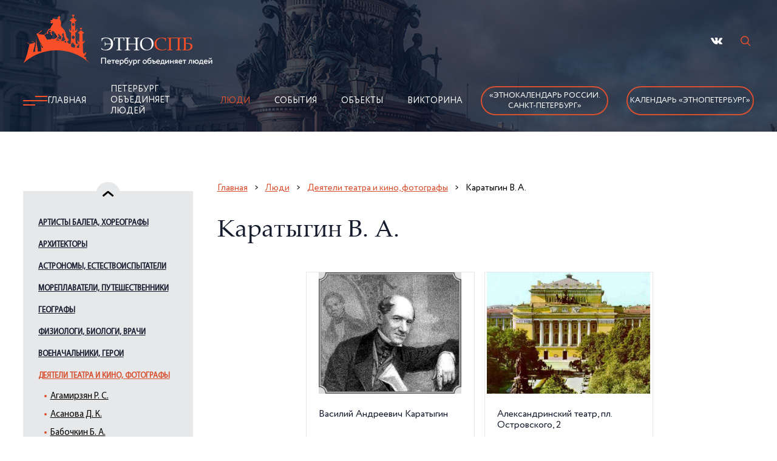

--- FILE ---
content_type: text/html; charset=utf-8
request_url: https://ethnospb.ru/p5/t20/l526/index.htm
body_size: 18850
content:
<!DOCTYPE html>
<html lang="ru">

	<head>
		<title>Каратыгин В А / Деятели театра и кино, фотографы /  Люди / Поликультурный Санкт-Петербург</title>
		<meta http-equiv="Content-Type" 	content="text/html; charset=utf-8" />
<meta name="Keywords" content="Каратыгин В А Деятели театра и кино фотографы" />
<meta name="Description" content="Каратыгин В А, Деятели театра и кино, фотографы" />
<meta property="og:title"       	content="Каратыгин В А / Деятели театра и кино, фотографы /  Люди / Поликультурный Санкт-Петербург" />
<meta property="og:description" 	content="Каратыгин В А, Деятели театра и кино, фотографы" />
<meta property="og:url" 			content="/p5/t20/l526/index.htm" />

		<meta name="viewport" content="width=device-width" />
		<meta name="format-detection" content="telephone=no" />


		<link rel="stylesheet" href="/js/libs/slick/slick.css" />
		<link rel="stylesheet" href="/img/style.css?ver=20251125" />
		<script src="/js/libs/jquery/jquery-3.2.1.min.js"></script>

		<!--Favicon!-->
		<link rel="apple-touch-icon" sizes="57x57" href="/img/fav/apple-icon-57x57.png">
<link rel="apple-touch-icon" sizes="60x60" href="/img/fav/apple-icon-60x60.png">
<link rel="apple-touch-icon" sizes="72x72" href="/img/fav/apple-icon-72x72.png">
<link rel="apple-touch-icon" sizes="76x76" href="/img/fav/apple-icon-76x76.png">
<link rel="apple-touch-icon" sizes="114x114" href="/img/fav/apple-icon-114x114.png">
<link rel="apple-touch-icon" sizes="120x120" href="/img/fav/apple-icon-120x120.png">
<link rel="apple-touch-icon" sizes="144x144" href="/img/fav/apple-icon-144x144.png">
<link rel="apple-touch-icon" sizes="152x152" href="/img/fav/apple-icon-152x152.png">
<link rel="apple-touch-icon" sizes="180x180" href="/img/fav/apple-icon-180x180.png">
<link rel="icon" type="image/png" sizes="192x192" href="/img/fav/android-icon-192x192.png">
<link rel="icon" type="image/png" sizes="32x32" href="/img/fav/favicon-32x32.png">
<link rel="icon" type="image/png" sizes="96x96" href="/img/fav/favicon-96x96.png">
<link rel="icon" type="image/png" sizes="16x16" href="/img/fav/favicon-16x16.png">
<link rel="manifest" href="/img/fav/manifest.json">
<meta name="msapplication-TileColor" content="#ffffff">
<meta name="msapplication-TileImage" content="/img/fav/ms-icon-144x144.png">
<meta name="theme-color" content="#ffffff"> 
	</head>

	<body>
		<div class="wrapper">
			<!--Шапка!-->
			<div class="header header__moscow">
	<div class="header__inner">
		<div class="container">
			<div class="header__top">
				<a class="header__logo" id="logo" href="/" title="На главную"><img src="/img/logo.png" alt="Этнокалендарь"></a>
				<ul class="header__social">
					<li><a href="https://vk.com/ethnospb" title="Мы Вконтакте" rel="nofollow" target="_blank" class="vk"></a></li>
					<!-- RD Navbar Search-->
					<li>
						<div class="rd-navbar-search">
							<button class="rd-navbar-search-toggle" data-rd-navbar-toggle=".rd-navbar-search"><span></span></button>
							<form class="rd-search" action="/p9/index.htm" data-search-live="rd-search-results-live" method="get">
								<div class="form-wrap">
									<label class="form-label" for="rd-navbar-search-form-input">Поиск...</label>
									<input class="rd-navbar-search-form-input form-input" id="rd-navbar-search-form-input" type="text" name="query" autocomplete="off" />
									<div class="rd-search-results-live" id="rd-search-results-live"></div>
								</div>
								<button class="rd-search-form-submit fl-bigmug-line-search74" type="submit"></button>

							</form>
						</div>
					</li>
				</ul>
				<div class="burger">
					<a><span></span></a>
				</div>
			</div>
			<div class="header__nav header__nav1">
				<img class="header__icon" src="/img/icon.png" alt="burger">
				<!--ЭтноСпб!-->
				<ul class="header__nav-link"><li><a href="/" title="Главная">Главная</a></li>
<li><a href="/p4/index.html" title="Петербург объединяет людей">Петербург объединяет людей</a></li>
<li class="active"><a href="/p5/index.htm" title="Люди">Люди</a></li>
<li><a href="/p6/index.htm" title="События">События</a></li>
<li><a href="/p7/index.htm" title="Объекты">Объекты</a></li>
<li><a href="/p8/index.htm" title="Викторина">Викторина</a></li>
</ul>

				<noindex>
					<ul class="header__social-burger">
						<li><a href="https://vk.com/ethnospb" title="Мы Вконтакте" rel="nofollow" target="_blank" class="vk"></a></li>
					</ul>
				</noindex>
				<a class="header__nav-btn header__nav-btn_main" href="/p14/t146/index.html">«Этнокалендарь 
                России.<br>Санкт-Петербург»</a>
				<a class="header__nav-btn header__nav-btn_main" href="/p22/t148/index.html">Календарь «ЭтноПетербург»</a>
			</div>
		</div>
	</div>
</div>

			<div class="content">
				<div class="container">
					<div class="content__inner">
						<div class="content__items">

							<!-- Меню слева -->
							<div class="content__sidebar"><div class="content__arrow--top"></div><div class="content__slider"><div class="content__slider-mobile"><a href="#" class="content__slider-star">Каратыгин В. А.</a></div><div class="content__slider-desk"><a href="/p5/t13/index.htm" class="content__slider-link content__slider-link-13">Артисты балета,  хореографы</a>
<ul class="content__slider-body"><li><a href="/p5/t13/l84/index.htm">Баланчин Дж.</a></li>
<li><a href="/p5/t13/l85/index.htm">Ваганова А. Я.</a></li>
<li><a href="/p5/t13/l834/index.htm">Вайнонен В. И.</a></li>
<li><a href="/p5/t13/l835/index.htm">Валберх И. И.</a></li>
<li><a href="/p5/t13/l901/index.htm">Гильфердинг Ф. А. К.</a></li>
<li><a href="/p5/t13/l86/index.htm">Дидло Ш.-Л.</a></li>
<li><a href="/p5/t13/l87/index.htm">Дудинская Н. М.</a></li>
<li><a href="/p5/t13/l923/index.htm">Иванов Л. И.</a></li>
<li><a href="/p5/t13/l89/index.htm">Истомина А. И.</a></li>
<li><a href="/p5/t13/l90/index.htm">Карсавина Т. П.</a></li>
<li><a href="/p5/t13/l883/index.htm">Кургапкина Н. А.</a></li>
<li><a href="/p5/t13/l91/index.htm">Кшесинская М. Ф.</a></li>
<li><a href="/p5/t13/l92/index.htm">Нижинский В. Ф.</a></li>
<li><a href="/p5/t13/l1001/index.htm">Павлова А. П.</a></li>
<li><a href="/p5/t13/l93/index.htm">Петипа М. И.</a></li>
<li><a href="/p5/t13/l94/index.htm">Сергеев К. М.</a></li>
<li><a href="/p5/t13/l95/index.htm">Спесивцева О. А.</a></li>
<li><a href="/p5/t13/l96/index.htm">Уланова Г. С.</a></li>
<li><a href="/p5/t13/l97/index.htm">Фокин М. М.</a></li>
<li><a href="/p5/t13/l98/index.htm">Чабукиани В. М.</a></li>
<li><a href="/p5/t13/l99/index.htm">Шелест А. Я.</a></li>
<li><a href="/p5/t13/l1056/index.htm">Шмырова Т. И.</a></li>
<li><a href="/p5/t13/l100/index.htm">Якобсон Л. В.</a></li>
</ul><a href="/p5/t14/index.htm" class="content__slider-link content__slider-link-14">Архитекторы</a>
<ul class="content__slider-body"><li><a href="/p5/t14/l101/index.htm">Баженов В. И.</a></li>
<li><a href="/p5/t14/l764/index.htm">Барановский Г. В.</a></li>
<li><a href="/p5/t14/l102/index.htm">Бренна В. Ф.</a></li>
<li><a href="/p5/t14/l811/index.htm">Брюллов А. П.</a></li>
<li><a href="/p5/t14/l105/index.htm">Валлен-Деламот Ж.-Б.</a></li>
<li><a href="/p5/t14/l840/index.htm">Васильев А. В.</a></li>
<li><a href="/p5/t14/l841/index.htm">Васильев Н. В.</a></li>
<li><a href="/p5/t14/l106/index.htm">Виррих Э. Ф.</a></li>
<li><a href="/p5/t14/l107/index.htm">Воронихин А. Н.</a></li>
<li><a href="/p5/t14/l894/index.htm">Гегелло А. И.</a></li>
<li><a href="/p5/t14/l900/index.htm">Гесте В. И.</a></li>
<li><a href="/p5/t14/l875/index.htm">Дмитриев А. И.</a></li>
<li><a href="/p5/t14/l911/index.htm">Евдокимов С. И.</a></li>
<li><a href="/p5/t14/l108/index.htm">Еропкин П. М.</a></li>
<li><a href="/p5/t14/l913/index.htm">Жако П. П.</a></li>
<li><a href="/p5/t14/l921/index.htm">Земцов М. Г.</a></li>
<li><a href="/p5/t14/l925/index.htm">Ильин Л. А.</a></li>
<li><a href="/p5/t14/l109/index.htm">Кавос А. К.</a></li>
<li><a href="/p5/t14/l932/index.htm">Каменский В. А.</a></li>
<li><a href="/p5/t14/l110/index.htm">Камерон Ч.</a></li>
<li><a href="/p5/t14/l111/index.htm">Кваренги Дж.</a></li>
<li><a href="/p5/t14/l939/index.htm">Квасов А. В.</a></li>
<li><a href="/p5/t14/l941/index.htm">Китнер И. С.</a></li>
<li><a href="/p5/t14/l112/index.htm">Кокоринов А. Ф.</a></li>
<li><a href="/p5/t14/l1020/index.htm">Косяков В. А.</a></li>
<li><a href="/p5/t14/l113/index.htm">Лансере Н. Е.</a></li>
<li><a href="/p5/t14/l114/index.htm">Леблон Ж.-Б.</a></li>
<li><a href="/p5/t14/l742/index.htm">Лидваль Ф. И.</a></li>
<li><a href="/p5/t14/l115/index.htm">Львов Н. А.</a></li>
<li><a href="/p5/t14/l953/index.htm">Мельцер Р. Ф.</a></li>
<li><a href="/p5/t14/l954/index.htm">Менелас А. А.</a></li>
<li><a href="/p5/t14/l956/index.htm">Месмахер М. Е.</a></li>
<li><a href="/p5/t14/l116/index.htm">Монферран О.</a></li>
<li><a href="/p5/t14/l1025/index.htm">Парланд А. А.</a></li>
<li><a href="/p5/t14/l117/index.htm">Растрелли Б. Ф. (В.В.)</a></li>
<li><a href="/p5/t14/l118/index.htm">Ринальди А.</a></li>
<li><a href="/p5/t14/l119/index.htm">Росси К. И.</a></li>
<li><a href="/p5/t14/l120/index.htm">Руска Л.</a></li>
<li><a href="/p5/t14/l121/index.htm">Свиньин В. Ф.</a></li>
<li><a href="/p5/t14/l122/index.htm">Старов И. Е.</a></li>
<li><a href="/p5/t14/l123/index.htm">Стасов В. П.</a></li>
<li><a href="/p5/t14/l779/index.htm">Таманян А. И.</a></li>
<li><a href="/p5/t14/l793/index.htm">Тома де Томон Ж.</a></li>
<li><a href="/p5/t14/l124/index.htm">Тон К. А.</a></li>
<li><a href="/p5/t14/l125/index.htm">Трезини Д.</a></li>
<li><a href="/p5/t14/l990/index.htm">Фомин И. А.</a></li>
<li><a href="/p5/t14/l126/index.htm">Хренов А. С.</a></li>
<li><a href="/p5/t14/l127/index.htm">Чевакинский С. И.</a></li>
<li><a href="/p5/t14/l128/index.htm">Шарлемань И. И.</a></li>
<li><a href="/p5/t14/l129/index.htm">Шлютер А.</a></li>
<li><a href="/p5/t14/l130/index.htm">Шретер Л. Л.</a></li>
<li><a href="/p5/t14/l131/index.htm">Штакеншнейдер А. И.</a></li>
<li><a href="/p5/t14/l132/index.htm">Щуко В. А.</a></li>
</ul><a href="/p5/t15/index.htm" class="content__slider-link content__slider-link-15">Астрономы, естествоиспытатели</a>
<ul class="content__slider-body"><li><a href="/p5/t15/l761/index.htm">Амбарцумян В. А.</a></li>
<li><a href="/p5/t15/l133/index.htm">Воейков А. И.</a></li>
<li><a href="/p5/t15/l134/index.htm">Делиль Ж.-Н.</a></li>
<li><a href="/p5/t15/l798/index.htm">Лаксман Э.</a></li>
<li><a href="/p5/t15/l136/index.htm">Ломоносов М. В.</a></li>
<li><a href="/p5/t15/l1076/index.htm">Севастьянов В.И.</a></li>
<li><a href="/p5/t15/l138/index.htm">Струве В. Я.</a></li>
<li><a href="/p5/t15/l139/index.htm">Эйлер Л.</a></li>
</ul><a href="/p5/t16/index.htm" class="content__slider-link content__slider-link-16">Мореплаватели, путешественники</a>
<ul class="content__slider-body"><li><a href="/p5/t16/l140/index.htm">Авелан Ф. К.</a></li>
<li><a href="/p5/t16/l141/index.htm">Беллинсгаузен Ф. Ф.</a></li>
<li><a href="/p5/t16/l142/index.htm">Беринг В. И.</a></li>
<li><a href="/p5/t16/l766/index.htm">Валиханов Ч.</a></li>
<li><a href="/p5/t16/l970/index.htm">Воронин В. И.</a></li>
<li><a href="/p5/t16/l748/index.htm">Грум-Гржимайло Г. Е.</a></li>
<li><a href="/p5/t16/l1060/index.htm">Дежнев С.И.</a></li>
<li><a href="/p5/t16/l152/index.htm">Джонс Дж.</a></li>
<li><a href="/p5/t16/l881/index.htm">Кoрнилoв В. A.</a></li>
<li><a href="/p5/t16/l143/index.htm">Крузенштерн И. Ф.</a></li>
<li><a href="/p5/t16/l153/index.htm">Крюйс К. И.</a></li>
<li><a href="/p5/t16/l144/index.htm">Лазарев М. П.</a></li>
<li><a href="/p5/t16/l148/index.htm">Лепёхин И. И.</a></li>
<li><a href="/p5/t16/l146/index.htm">Лисянский Ю. Ф.</a></li>
<li><a href="/p5/t16/l145/index.htm">Литке Ф. П.</a></li>
<li><a href="/p5/t16/l147/index.htm">Макаров С. О.</a></li>
<li><a href="/p5/t16/l749/index.htm">Миклухо-Маклай Н. Н.</a></li>
<li><a href="/p5/t16/l1047/index.htm">Невельской Г. И.</a></li>
<li><a href="/p5/t16/l150/index.htm">Пржевальский Н. М.</a></li>
<li><a href="/p5/t16/l890/index.htm">Резанов Н. П.</a></li>
<li><a href="/p5/t16/l149/index.htm">Рыкачев М. А.</a></li>
<li><a href="/p5/t16/l137/index.htm">Седов Г. Я.</a></li>
<li><a href="/p5/t16/l1028/index.htm">Сенкевич Ю. А.</a></li>
<li><a href="/p5/t16/l813/index.htm">Хачиров Х.</a></li>
<li><a href="/p5/t16/l1054/index.htm">Цыбиков Г. Ц.</a></li>
<li><a href="/p5/t16/l151/index.htm">Чичагов В. Я.</a></li>
</ul><a href="/p5/t17/index.htm" class="content__slider-link content__slider-link-17">Географы</a>
<ul class="content__slider-body"><li><a href="/p5/t17/l463/index.htm">Визе В. Ю.</a></li>
<li><a href="/p5/t17/l464/index.htm">Грум-Гржимайло Г. Е.</a></li>
<li><a href="/p5/t17/l926/index.htm">Иностранцев А. А.</a></li>
<li><a href="/p5/t17/l466/index.htm">Карпинский А. П.</a></li>
<li><a href="/p5/t17/l945/index.htm">Козлов П. К.</a></li>
<li><a href="/p5/t17/l775/index.htm">Латкин В. Н.</a></li>
<li><a href="/p5/t17/l733/index.htm">Миклухо-Маклай Н. Н.</a></li>
<li><a href="/p5/t17/l1048/index.htm">Обручев В. А.</a></li>
<li><a href="/p5/t17/l1069/index.htm">Потанин Г. Н.</a></li>
<li><a href="/p5/t17/l754/index.htm">Пржевальский Н. М.</a></li>
<li><a href="/p5/t17/l1027/index.htm">Семёнов-Тян-Шанский П. П.</a></li>
<li><a href="/p5/t17/l1051/index.htm">Толстиков Е. И.</a></li>
<li><a href="/p5/t17/l468/index.htm">Чечотт Г. О.</a></li>
<li><a href="/p5/t17/l469/index.htm">Шлиман Г.</a></li>
<li><a href="/p5/t17/l470/index.htm">Шокальский Ю. М.</a></li>
</ul><a href="/p5/t18/index.htm" class="content__slider-link content__slider-link-18">Физиологи,  биологи, врачи</a>
<ul class="content__slider-body"><li><a href="/p5/t18/l762/index.htm">Бадмаев П. А.</a></li>
<li><a href="/p5/t18/l158/index.htm">Бехтерев В. М.</a></li>
<li><a href="/p5/t18/l159/index.htm">Бехтерева Н. П.</a></li>
<li><a href="/p5/t18/l791/index.htm">Блюментрост Л.Л.</a></li>
<li><a href="/p5/t18/l967/index.htm">Вавилов Н. И.</a></li>
<li><a href="/p5/t18/l847/index.htm">Вельяминов Н. А.</a></li>
<li><a href="/p5/t18/l855/index.htm">Виллие Я. В.</a></li>
<li><a href="/p5/t18/l161/index.htm">Воронин М. С.</a></li>
<li><a href="/p5/t18/l160/index.htm">Вреден Р. Р.</a></li>
<li><a href="/p5/t18/l867/index.htm">Георги И. Г.</a></li>
<li><a href="/p5/t18/l1010/index.htm">Герасимов М. М.</a></li>
<li><a href="/p5/t18/l736/index.htm">Данилевский Н.Я.</a></li>
<li><a href="/p5/t18/l746/index.htm">Декарт Р.</a></li>
<li><a href="/p5/t18/l162/index.htm">Джанелидзе И. И.</a></li>
<li><a href="/p5/t18/l974/index.htm">Ивашенцов Г. А.</a></li>
<li><a href="/p5/t18/l929/index.htm">Исаев В. И.</a></li>
<li><a href="/p5/t18/l467/index.htm">Комаров В. Л.</a></li>
<li><a href="/p5/t18/l946/index.htm">Коротков Н. С.</a></li>
<li><a href="/p5/t18/l163/index.htm">Лесгафт П. Ф.</a></li>
<li><a href="/p5/t18/l164/index.htm">Лондон Е. С.</a></li>
<li><a href="/p5/t18/l169/index.htm">Мечников И. И.</a></li>
<li><a href="/p5/t18/l166/index.htm">Орбели Л. А.</a></li>
<li><a href="/p5/t18/l170/index.htm">Отт Д. О.</a></li>
<li><a href="/p5/t18/l171/index.htm">Павлов И. П.</a></li>
<li><a href="/p5/t18/l172/index.htm">Петров Н. Н.</a></li>
<li><a href="/p5/t18/l173/index.htm">Пирогов Н. И.</a></li>
<li><a href="/p5/t18/l174/index.htm">Поленов А. Л.</a></li>
<li><a href="/p5/t18/l175/index.htm">Раухфус К. А.</a></li>
<li><a href="/p5/t18/l177/index.htm">Регель Э. Л.</a></li>
<li><a href="/p5/t18/l168/index.htm">Сеченов И. М.</a></li>
<li><a href="/p5/t18/l176/index.htm">Склифосовский Н.В.</a></li>
<li><a href="/p5/t18/l891/index.htm">Тахтаджян А. Л.</a></li>
<li><a href="/p5/t18/l780/index.htm">Тутаева А. И.</a></li>
<li><a href="/p5/t18/l167/index.htm">Ухтомский А.А.</a></li>
<li><a href="/p5/t18/l1032/index.htm">Фребелиус В. И.</a></li>
<li><a href="/p5/t18/l178/index.htm">Шевкуненко В. Н.</a></li>
</ul><a href="/p5/t19/index.htm" class="content__slider-link content__slider-link-19">Военачальники, герои</a>
<ul class="content__slider-body"><li><a href="/p5/t19/l471/index.htm">Авелан Ф. К.</a></li>
<li><a href="/p5/t19/l745/index.htm">Александр Невский</a></li>
<li><a href="/p5/t19/l472/index.htm">Апакидзе Т. А.</a></li>
<li><a href="/p5/t19/l790/index.htm">Апраксин Ф. М.</a></li>
<li><a href="/p5/t19/l473/index.htm">Багратион П. И.</a></li>
<li><a href="/p5/t19/l474/index.htm">Барклай де Толли М. Б.</a></li>
<li><a href="/p5/t19/l672/index.htm">Беллинсгаузен Ф. Ф.</a></li>
<li><a href="/p5/t19/l1008/index.htm">Видяев Ф. А.</a></li>
<li><a href="/p5/t19/l792/index.htm">Вирен Р. Н.</a></li>
<li><a href="/p5/t19/l475/index.htm">Витгенштейн П. Х.</a></li>
<li><a href="/p5/t19/l476/index.htm">Галстян В. О.</a></li>
<li><a href="/p5/t19/l477/index.htm">Говоров Л. А.</a></li>
<li><a href="/p5/t19/l478/index.htm">Голенищев-Кутузов П. В.</a></li>
<li><a href="/p5/t19/l479/index.htm">Голиков Л. А.</a></li>
<li><a href="/p5/t19/l480/index.htm">Голицын М. М.</a></li>
<li><a href="/p5/t19/l1095/index.htm">Голубев В. М.</a></li>
<li><a href="/p5/t19/l768/index.htm">Горчаков И. П.</a></li>
<li><a href="/p5/t19/l906/index.htm">Грейг С. К.</a></li>
<li><a href="/p5/t19/l481/index.htm">Джонс Дж.</a></li>
<li><a href="/p5/t19/l909/index.htm">Дрозд В. П.</a></li>
<li><a href="/p5/t19/l482/index.htm">Дыбенко П. Е.</a></li>
<li><a href="/p5/t19/l483/index.htm">Жуков Г. К.</a></li>
<li><a href="/p5/t19/l1013/index.htm">Иосселиани Я. К.</a></li>
<li><a href="/p5/t19/l772/index.htm">Ипсиланти А. К.</a></li>
<li><a href="/p5/t19/l484/index.htm">Исаков И. С.</a></li>
<li><a href="/p5/t19/l882/index.htm">Кoрнилoв В. A.</a></li>
<li><a href="/p5/t19/l773/index.htm">Калмыков Д. С.</a></li>
<li><a href="/p5/t19/l485/index.htm">Корзун А. Г.</a></li>
<li><a href="/p5/t19/l1096/index.htm">Корнилов В. А.</a></li>
<li><a href="/p5/t19/l486/index.htm">Корнилов Л. Г.</a></li>
<li><a href="/p5/t19/l673/index.htm">Крузенштерн И. Ф.</a></li>
<li><a href="/p5/t19/l487/index.htm">Крюйс К. И.</a></li>
<li><a href="/p5/t19/l488/index.htm">Кузьмин П. С.</a></li>
<li><a href="/p5/t19/l489/index.htm">Кутузов М. И.</a></li>
<li><a href="/p5/t19/l490/index.htm">Лазарев М. П.</a></li>
<li><a href="/p5/t19/l492/index.htm">Макаров С. О.</a></li>
<li><a href="/p5/t19/l978/index.htm">Малыгин С. Г.</a></li>
<li><a href="/p5/t19/l812/index.htm">Маннергейм К.</a></li>
<li><a href="/p5/t19/l493/index.htm">Маринеско А. И.</a></li>
<li><a href="/p5/t19/l494/index.htm">Мациевич Л. М.</a></li>
<li><a href="/p5/t19/l955/index.htm">Мерецков К. А.</a></li>
<li><a href="/p5/t19/l1134/index.htm">Михайлова-Дёмина Е. И.</a></li>
<li><a href="/p5/t19/l1065/index.htm">Молдагулова А. Н.</a></li>
<li><a href="/p5/t19/l495/index.htm">Нахимов П. С.</a></li>
<li><a href="/p5/t19/l496/index.htm">Нестеров П. Н.</a></li>
<li><a href="/p5/t19/l885/index.htm">Николай Николаевич (Младший)</a></li>
<li><a href="/p5/t19/l886/index.htm">Николай Николаевич (Старший)</a></li>
<li><a href="/p5/t19/l979/index.htm">Осипенко П. Д.</a></li>
<li><a href="/p5/t19/l497/index.htm">Пален П. А.</a></li>
<li><a href="/p5/t19/l500/index.htm">Пилютов П. А.</a></li>
<li><a href="/p5/t19/l778/index.htm">Платов М. И.</a></li>
<li><a href="/p5/t19/l498/index.htm">Покрышев П. А.</a></li>
<li><a href="/p5/t19/l499/index.htm">Попов М. М.</a></li>
<li><a href="/p5/t19/l502/index.htm">Портнова З. М.</a></li>
<li><a href="/p5/t19/l1037/index.htm">Румянцев П. А.</a></li>
<li><a href="/p5/t19/l503/index.htm">Савушкин А. П.</a></li>
<li><a href="/p5/t19/l501/index.htm">Симоняк Н. П.</a></li>
<li><a href="/p5/t19/l504/index.htm">Смолячков Ф. А.</a></li>
<li><a href="/p5/t19/l988/index.htm">Сомов М. М.</a></li>
<li><a href="/p5/t19/l505/index.htm">Суворов А. В.</a></li>
<li><a href="/p5/t19/l506/index.htm">Трибуц В. Ф.</a></li>
<li><a href="/p5/t19/l507/index.htm">Тухачевский М. Н.</a></li>
<li><a href="/p5/t19/l1039/index.htm">Ушаков Ф. Ф.</a></li>
<li><a href="/p5/t19/l508/index.htm">Хрустицкий В.В.</a></li>
<li><a href="/p5/t19/l509/index.htm">Черных И. С.</a></li>
<li><a href="/p5/t19/l510/index.htm">Чичагов В. Я.</a></li>
<li><a href="/p5/t19/l511/index.htm">Шульгин Д. И.</a></li>
<li><a href="/p5/t19/l512/index.htm">Эссен Н. О.</a></li>
<li><a href="/p5/t19/l513/index.htm">Юденич Н. Н.</a></li>
</ul><a href="/p5/t20/index.htm" class="content__slider-link content__slider-link-20 active">Деятели театра и кино, фотографы</a>
<ul class="content__slider-body catalog_open"><li><a href="/p5/t20/l760/index.htm">Агамирзян Р. С.</a></li>
<li><a href="/p5/t20/l1108/index.htm">Асанова Д. К.</a></li>
<li><a href="/p5/t20/l514/index.htm">Бабочкин Б. А.</a></li>
<li><a href="/p5/t20/l515/index.htm">Брянцев А. А.</a></li>
<li><a href="/p5/t20/l516/index.htm">Булла К. К.</a></li>
<li><a href="/p5/t20/l838/index.htm">Варламов К. А.</a></li>
<li><a href="/p5/t20/l842/index.htm">Васильев П. В.</a></li>
<li><a href="/p5/t20/l517/index.htm">Венгеров В. Я.</a></li>
<li><a href="/p5/t20/l858/index.htm">Вирсаладзе С. Б.</a></li>
<li><a href="/p5/t20/l864/index.htm">Гардин В. Р.</a></li>
<li><a href="/p5/t20/l518/index.htm">Гарин Э. П.</a></li>
<li><a href="/p5/t20/l895/index.htm">Герасимов С. А.</a></li>
<li><a href="/p5/t20/l871/index.htm">Горбачев И. О.</a></li>
<li><a href="/p5/t20/l873/index.htm">Грановская Е. М.</a></li>
<li><a href="/p5/t20/l874/index.htm">Дальский М. В.</a></li>
<li><a href="/p5/t20/l519/index.htm">Дранков А. О.</a></li>
<li><a href="/p5/t20/l520/index.htm">Дягилев С. П.</a></li>
<li><a href="/p5/t20/l521/index.htm">Евреинов Н. Н.</a></li>
<li><a href="/p5/t20/l915/index.htm">Ершов И. В.</a></li>
<li><a href="/p5/t20/l522/index.htm">Жаков О. П.</a></li>
<li><a href="/p5/t20/l523/index.htm">Жеймо Я. Б.</a></li>
<li><a href="/p5/t20/l524/index.htm">Зархи А. Г.</a></li>
<li><a href="/p5/t20/l525/index.htm">Кадочников П. П.</a></li>
<li><a href="/p5/t20/l933/index.htm">Каплан Э. И.</a></li>
<li><a href="/p5/t20/l526/index.htm" class="active">Каратыгин В. А.</a></li>
<li><a href="/p5/t20/l944/index.htm">Коган П. С.</a></li>
<li><a href="/p5/t20/l527/index.htm">Козинцев Г. М.</a></li>
<li><a href="/p5/t20/l528/index.htm">Комиссаржевская В.Ф.</a></li>
<li><a href="/p5/t20/l529/index.htm">Копелян Е. З.</a></li>
<li><a href="/p5/t20/l530/index.htm">Кошеверова Н. А.</a></li>
<li><a href="/p5/t20/l531/index.htm">Курехин С. А.</a></li>
<li><a href="/p5/t20/l713/index.htm">Кырля Йыван</a></li>
<li><a href="/p5/t20/l532/index.htm">Лавров К. Ю.</a></li>
<li><a href="/p5/t20/l533/index.htm">Лебедев Е. А.</a></li>
<li><a href="/p5/t20/l534/index.htm">Луспекаев П. Б.</a></li>
<li><a href="/p5/t20/l535/index.htm">Мейерхольд В. Э.</a></li>
<li><a href="/p5/t20/l536/index.htm">Меркурьев В. В.</a></li>
<li><a href="/p5/t20/l537/index.htm">Москвин А. Н.</a></li>
<li><a href="/p5/t20/l538/index.htm">Наппельбаум М. С.</a></li>
<li><a href="/p5/t20/l539/index.htm">Петров В. М.</a></li>
<li><a href="/p5/t20/l751/index.htm">Печковский Н. К.</a></li>
<li><a href="/p5/t20/l540/index.htm">Прокудин-Горский С.М.</a></li>
<li><a href="/p5/t20/l541/index.htm">Райкин А. И.</a></li>
<li><a href="/p5/t20/l542/index.htm">Рахлин И. Я.</a></li>
<li><a href="/p5/t20/l1123/index.htm">Русаков С. К.</a></li>
<li><a href="/p5/t20/l987/index.htm">Савина М. Г.</a></li>
<li><a href="/p5/t20/l543/index.htm">Симонов Н. К.</a></li>
<li><a href="/p5/t20/l544/index.htm">Стрепетова П. А.</a></li>
<li><a href="/p5/t20/l545/index.htm">Стржельчик В. И.</a></li>
<li><a href="/p5/t20/l546/index.htm">Сулимов М. В.</a></li>
<li><a href="/p5/t20/l547/index.htm">Товстоногов Г. А.</a></li>
<li><a href="/p5/t20/l892/index.htm">Толубеев А. Ю.</a></li>
<li><a href="/p5/t20/l548/index.htm">Толубеев Ю. В.</a></li>
<li><a href="/p5/t20/l549/index.htm">Трегубович В. И.</a></li>
<li><a href="/p5/t20/l550/index.htm">Учитель Е. Ю.</a></li>
<li><a href="/p5/t20/l551/index.htm">Хейфиц И. Е.</a></li>
<li><a href="/p5/t20/l1085/index.htm">Хиппеляйнен Эмма</a></li>
<li><a href="/p5/t20/l552/index.htm">Черкасов Н. К.</a></li>
<li><a href="/p5/t20/l553/index.htm">Чехов М. А.</a></li>
<li><a href="/p5/t20/l785/index.htm">Чинизелли Г.</a></li>
<li><a href="/p5/t20/l554/index.htm">Чирков Б. П.</a></li>
<li><a href="/p5/t20/l750/index.htm">Шаляпин Ф. И.</a></li>
<li><a href="/p5/t20/l555/index.htm">Шульженко К. И.</a></li>
<li><a href="/p5/t20/l556/index.htm">Эрмлер Ф. М.</a></li>
<li><a href="/p5/t20/l716/index.htm">Юрьев Ю. М.</a></li>
<li><a href="/p5/t20/l714/index.htm">Юткевич С. И.</a></li>
</ul><a href="/p5/t21/index.htm" class="content__slider-link content__slider-link-21">Инженеры, изобретатели</a>
<ul class="content__slider-body"><li><a href="/p5/t21/l179/index.htm">Амосов И. А.</a></li>
<li><a href="/p5/t21/l1116/index.htm">Басов Н. Г.</a></li>
<li><a href="/p5/t21/l180/index.htm">Берд Ч.</a></li>
<li><a href="/p5/t21/l181/index.htm">Бетанкур А. А.</a></li>
<li><a href="/p5/t21/l856/index.htm">Вильсон А. Я.</a></li>
<li><a href="/p5/t21/l969/index.htm">Витковский В. В.</a></li>
<li><a href="/p5/t21/l182/index.htm">Гаккель Я. М.</a></li>
<li><a href="/p5/t21/l183/index.htm">Ганнибал А. П.</a></li>
<li><a href="/p5/t21/l184/index.htm">Гарин Н. Г.</a></li>
<li><a href="/p5/t21/l185/index.htm">Гаскойн Ч.</a></li>
<li><a href="/p5/t21/l898/index.htm">Герберц Б. Б.</a></li>
<li><a href="/p5/t21/l816/index.htm">Герстнер Ф.</a></li>
<li><a href="/p5/t21/l972/index.htm">Глушко В. П.</a></li>
<li><a href="/p5/t21/l186/index.htm">Графтио Г. О.</a></li>
<li><a href="/p5/t21/l187/index.htm">Дегтярев В. А.</a></li>
<li><a href="/p5/t21/l188/index.htm">Зараев А. И.</a></li>
<li><a href="/p5/t21/l1130/index.htm">Ильюшин С. В.</a></li>
<li><a href="/p5/t21/l795/index.htm">Кербедз С. В.</a></li>
<li><a href="/p5/t21/l189/index.htm">Кибальчич Н. И.</a></li>
<li><a href="/p5/t21/l1019/index.htm">Климов В. Я.</a></li>
<li><a href="/p5/t21/l190/index.htm">Костенко В. П.</a></li>
<li><a href="/p5/t21/l191/index.htm">Котельников Г. Е.</a></li>
<li><a href="/p5/t21/l976/index.htm">Котин Ж. Я.</a></li>
<li><a href="/p5/t21/l192/index.htm">Крылов А. Н.</a></li>
<li><a href="/p5/t21/l1046/index.htm">Кузнецов В. И.</a></li>
<li><a href="/p5/t21/l1000/index.htm">Кузнецов Н.Д.
</a></li>
<li><a href="/p5/t21/l977/index.htm">Кулибин И. П.</a></li>
<li><a href="/p5/t21/l1018/index.htm">Кёниг И. Ф.</a></li>
<li><a href="/p5/t21/l193/index.htm">Лодыгин А. Н.</a></li>
<li><a href="/p5/t21/l194/index.htm">Ломоносов М. В.</a></li>
<li><a href="/p5/t21/l195/index.htm">Мельников П. П.</a></li>
<li><a href="/p5/t21/l1023/index.htm">Миткевич В. Ф.</a></li>
<li><a href="/p5/t21/l196/index.htm">Можайский А. Ф.</a></li>
<li><a href="/p5/t21/l197/index.htm">Мосин С. И.</a></li>
<li><a href="/p5/t21/l821/index.htm">Нобель А.</a></li>
<li><a href="/p5/t21/l822/index.htm">Обухов П. М.</a></li>
<li><a href="/p5/t21/l1026/index.htm">Поликарпов Н. Н.</a></li>
<li><a href="/p5/t21/l198/index.htm">Попов А. С.</a></li>
<li><a href="/p5/t21/l199/index.htm">Прокудин-Горский С.М.</a></li>
<li><a href="/p5/t21/l200/index.htm">Путилов Н. И.</a></li>
<li><a href="/p5/t21/l986/index.htm">Раевский А. С.</a></li>
<li><a href="/p5/t21/l718/index.htm">Саламбеков Б. К.</a></li>
<li><a href="/p5/t21/l201/index.htm">Свиньин В. Ф.</a></li>
<li><a href="/p5/t21/l808/index.htm">Тасимов И.</a></li>
<li><a href="/p5/t21/l202/index.htm">Трезини Д.</a></li>
<li><a href="/p5/t21/l203/index.htm">Треттер В. К.</a></li>
<li><a href="/p5/t21/l1052/index.htm">Туполев А. Н.</a></li>
<li><a href="/p5/t21/l1082/index.htm">Туполев А.А.</a></li>
<li><a href="/p5/t21/l781/index.htm">Харман ван Болес</a></li>
<li><a href="/p5/t21/l1034/index.htm">Циолковский К. Э.</a></li>
<li><a href="/p5/t21/l991/index.htm">Челиев Е.Г.</a></li>
<li><a href="/p5/t21/l204/index.htm">Чернов Д. К.</a></li>
<li><a href="/p5/t21/l755/index.htm">Чечотт Г. О.</a></li>
<li><a href="/p5/t21/l992/index.htm">Шавров В.Б.</a></li>
<li><a href="/p5/t21/l205/index.htm">Шателен М. А.</a></li>
<li><a href="/p5/t21/l206/index.htm">Шиманский Ю. А.</a></li>
<li><a href="/p5/t21/l207/index.htm">Яблочков П. Н.</a></li>
</ul><a href="/p5/t22/index.htm" class="content__slider-link content__slider-link-22">Издатели</a>
<ul class="content__slider-body"><li><a href="/p5/t22/l981/index.htm">Брокгауз Ф. А., Ефрон И. А.</a></li>
<li><a href="/p5/t22/l211/index.htm">Вольф М. О.</a></li>
<li><a href="/p5/t22/l869/index.htm">Глинка В. М.</a></li>
<li><a href="/p5/t22/l905/index.htm">Голлербах Э. Ф.</a></li>
<li><a href="/p5/t22/l980/index.htm">Гржебин З. И.</a></li>
<li><a href="/p5/t22/l216/index.htm">Дельвиг А. А.</a></li>
<li><a href="/p5/t22/l223/index.htm">Маркс А. Ф.</a></li>
<li><a href="/p5/t22/l227/index.htm">Павленков Ф. Ф.</a></li>
<li><a href="/p5/t22/l228/index.htm">Плетнев П. А.</a></li>
<li><a href="/p5/t22/l230/index.htm">Пропп В. Я.</a></li>
<li><a href="/p5/t22/l984/index.htm">Пушкин А. С.</a></li>
<li><a href="/p5/t22/l1084/index.htm">Скорина Ф. Л.</a></li>
<li><a href="/p5/t22/l232/index.htm">Смирдин А. Ф.</a></li>
<li><a href="/p5/t22/l982/index.htm">Сойкин П. П.</a></li>
<li><a href="/p5/t22/l983/index.htm">Суворин А. С.</a></li>
</ul><a href="/p5/t23/index.htm" class="content__slider-link content__slider-link-23">Историки, филологи</a>
<ul class="content__slider-body"><li><a href="/p5/t23/l787/index.htm">Абаев В. И.</a></li>
<li><a href="/p5/t23/l1004/index.htm">Багратиони Т.</a></li>
<li><a href="/p5/t23/l1006/index.htm">Бичурин Н. Я.</a></li>
<li><a href="/p5/t23/l1058/index.htm">Боескоров Г.К.</a></li>
<li><a href="/p5/t23/l837/index.htm">Валк С. Н.</a></li>
<li><a href="/p5/t23/l843/index.htm">Васильевский В. Г.</a></li>
<li><a href="/p5/t23/l850/index.htm">Венгеров С. А.</a></li>
<li><a href="/p5/t23/l854/index.htm">Веселовский А. Н.</a></li>
<li><a href="/p5/t23/l240/index.htm">Виноградов В. В.</a></li>
<li><a href="/p5/t23/l859/index.htm">Востоков А. Х.</a></li>
<li><a href="/p5/t23/l863/index.htm">Вяземский С. М.</a></li>
<li><a href="/p5/t23/l904/index.htm">Гинзбург Л. Я.</a></li>
<li><a href="/p5/t23/l870/index.htm">Глинка В. М.</a></li>
<li><a href="/p5/t23/l242/index.htm">Грот Я. К.</a></li>
<li><a href="/p5/t23/l244/index.htm">Гуковский Г. А.</a></li>
<li><a href="/p5/t23/l243/index.htm">Гумилев Л. Н.</a></li>
<li><a href="/p5/t23/l245/index.htm">Даль В. И.</a></li>
<li><a href="/p5/t23/l719/index.htm">Егоров В. Г.</a></li>
<li><a href="/p5/t23/l918/index.htm">Елагин И. П.</a></li>
<li><a href="/p5/t23/l912/index.htm">Жебелёв С. А.</a></li>
<li><a href="/p5/t23/l246/index.htm">Жирмунский В. М.</a></li>
<li><a href="/p5/t23/l247/index.htm">Иванов В. И.</a></li>
<li><a href="/p5/t23/l927/index.htm">Иофе В. В.</a></li>
<li><a href="/p5/t23/l1015/index.htm">Казембек А. К.</a></li>
<li><a href="/p5/t23/l248/index.htm">Карамзин Н. М.</a></li>
<li><a href="/p5/t23/l937/index.htm">Кареев Н. И.</a></li>
<li><a href="/p5/t23/l249/index.htm">Карсавин Л. П.</a></li>
<li><a href="/p5/t23/l1016/index.htm">Катанов Н. Ф.</a></li>
<li><a href="/p5/t23/l1061/index.htm">Каюм Насыри</a></li>
<li><a href="/p5/t23/l731/index.htm">Ключевский В. О.</a></li>
<li><a href="/p5/t23/l250/index.htm">Кондаков Н. П.</a></li>
<li><a href="/p5/t23/l251/index.htm">Крачковский И. Ю.</a></li>
<li><a href="/p5/t23/l253/index.htm">Курбатов В. Я.</a></li>
<li><a href="/p5/t23/l799/index.htm">Лаудаев У.</a></li>
<li><a href="/p5/t23/l254/index.htm">Лихачев Д. С.</a></li>
<li><a href="/p5/t23/l740/index.htm">Ломоносов М. В.</a></li>
<li><a href="/p5/t23/l957/index.htm">Миллер Г. Ф.</a></li>
<li><a href="/p5/t23/l256/index.htm">Милюков П. Н.</a></li>
<li><a href="/p5/t23/l884/index.htm">Николай Михайлович</a></li>
<li><a href="/p5/t23/l801/index.htm">Ногмов (Ногма) Ш. Б.</a></li>
<li><a href="/p5/t23/l258/index.htm">Орбели И. А.</a></li>
<li><a href="/p5/t23/l259/index.htm">Павский Г. П.</a></li>
<li><a href="/p5/t23/l260/index.htm">Панченко А. М.</a></li>
<li><a href="/p5/t23/l261/index.htm">Пиотровский Б. Б.</a></li>
<li><a href="/p5/t23/l262/index.htm">Пунин Н. Н.</a></li>
<li><a href="/p5/t23/l263/index.htm">Пыпин А. Н.</a></li>
<li><a href="/p5/t23/l233/index.htm">Соллертинский И. И.</a></li>
<li><a href="/p5/t23/l264/index.htm">Стеблин-Каменский М.И.</a></li>
<li><a href="/p5/t23/l265/index.htm">Струве В. В.</a></li>
<li><a href="/p5/t23/l266/index.htm">Тарле Е. В.</a></li>
<li><a href="/p5/t23/l267/index.htm">Тураев Б. А.</a></li>
<li><a href="/p5/t23/l809/index.htm">Фахретдинов Р. Ф.</a></li>
<li><a href="/p5/t23/l268/index.htm">Шахматов А. А.</a></li>
<li><a href="/p5/t23/l269/index.htm">Шишмарев В. Ф.</a></li>
<li><a href="/p5/t23/l270/index.htm">Щерба Л. В.</a></li>
</ul><a href="/p5/t24/index.htm" class="content__slider-link content__slider-link-24">Социологи</a>
<ul class="content__slider-body"><li><a href="/p5/t24/l727/index.htm">Данилевский Н. Я.</a></li>
<li><a href="/p5/t24/l963/index.htm">Кареев Н. И.</a></li>
<li><a href="/p5/t24/l964/index.htm">Михайловский Н. К.</a></li>
<li><a href="/p5/t24/l721/index.htm">Сорокин П. А.</a></li>
<li><a href="/p5/t24/l962/index.htm">Тимашев Н. С.</a></li>
</ul><a href="/p5/t25/index.htm" class="content__slider-link content__slider-link-25">Этнографы</a>
<ul class="content__slider-body"><li><a href="/p5/t25/l1042/index.htm">Артамонов М. И.</a></li>
<li><a href="/p5/t25/l919/index.htm">Богораз В. Г.</a></li>
<li><a href="/p5/t25/l1112/index.htm">Бэр К. М.</a></li>
<li><a href="/p5/t25/l866/index.htm">Георги И. Г.</a></li>
<li><a href="/p5/t25/l769/index.htm">Далгат Б. К.</a></li>
<li><a href="/p5/t25/l559/index.htm">Даль В. И.</a></li>
<li><a href="/p5/t25/l920/index.htm">Итс Р. Ф.</a></li>
<li><a href="/p5/t25/l1098/index.htm">Максимов С. В.</a></li>
<li><a href="/p5/t25/l1089/index.htm">Мессершмидт Д. Г.</a></li>
<li><a href="/p5/t25/l720/index.htm">Миклухо-Маклай Н. Н.</a></li>
<li><a href="/p5/t25/l958/index.htm">Миллер Г. Ф.</a></li>
<li><a href="/p5/t25/l257/index.htm">Ольдерогге Д. А.</a></li>
<li><a href="/p5/t25/l560/index.htm">Пыпин А. Н.</a></li>
<li><a href="/p5/t25/l722/index.htm">Тенишев В. Н.</a></li>
<li><a href="/p5/t25/l1099/index.htm">Шренк А. И.</a></li>
<li><a href="/p5/t25/l1100/index.htm">Шренк Л. И.</a></li>
</ul><a href="/p5/t26/index.htm" class="content__slider-link content__slider-link-26">Композиторы и музыканты</a>
<ul class="content__slider-body"><li><a href="/p5/t26/l416/index.htm">Арайя Фр.</a></li>
<li><a href="/p5/t26/l965/index.htm">Асафьев Б. В.</a></li>
<li><a href="/p5/t26/l417/index.htm">Балакирев М. А.</a></li>
<li><a href="/p5/t26/l1005/index.htm">Баланчивадзе М. А.</a></li>
<li><a href="/p5/t26/l418/index.htm">Бородин А. П.</a></li>
<li><a href="/p5/t26/l419/index.htm">Бортнянский Д. С.</a></li>
<li><a href="/p5/t26/l1007/index.htm">Бражников М. В.</a></li>
<li><a href="/p5/t26/l420/index.htm">Витолс Я.</a></li>
<li><a href="/p5/t26/l421/index.htm">Вяльцева А. Д.</a></li>
<li><a href="/p5/t26/l422/index.htm">Гаврилин В. А.</a></li>
<li><a href="/p5/t26/l423/index.htm">Глазунов А. К.</a></li>
<li><a href="/p5/t26/l424/index.htm">Глинка М. И.</a></li>
<li><a href="/p5/t26/l425/index.htm">Глиэр Р. М.</a></li>
<li><a href="/p5/t26/l1045/index.htm">Гулак-Артемовский С. С.</a></li>
<li><a href="/p5/t26/l427/index.htm">Даргомыжский А. С.</a></li>
<li><a href="/p5/t26/l428/index.htm">Дунаевский И. О.</a></li>
<li><a href="/p5/t26/l430/index.htm">Зилоти А. И.</a></li>
<li><a href="/p5/t26/l431/index.htm">Кавос К. А.</a></li>
<li><a href="/p5/t26/l432/index.htm">Ковалева Г. В.</a></li>
<li><a href="/p5/t26/l435/index.htm">Курехин С. А.</a></li>
<li><a href="/p5/t26/l704/index.htm">Львов Н. А.</a></li>
<li><a href="/p5/t26/l436/index.htm">Лядов А. К.</a></li>
<li><a href="/p5/t26/l437/index.htm">Минкус Л. Ф.</a></li>
<li><a href="/p5/t26/l438/index.htm">Мравинский Е. А.</a></li>
<li><a href="/p5/t26/l439/index.htm">Мусоргский М. П.</a></li>
<li><a href="/p5/t26/l440/index.htm">Направник Э. Ф.</a></li>
<li><a href="/p5/t26/l441/index.htm">Петров А. П.</a></li>
<li><a href="/p5/t26/l442/index.htm">Печковский Н. К.</a></li>
<li><a href="/p5/t26/l443/index.htm">Прокофьев С. С.</a></li>
<li><a href="/p5/t26/l1129/index.htm">Пятницкий М. Е.</a></li>
<li><a href="/p5/t26/l803/index.htm">Рахманинов С. В.</a></li>
<li><a href="/p5/t26/l444/index.htm">Римский-Корсаков Н.А.</a></li>
<li><a href="/p5/t26/l1072/index.htm">Рихтер С. Т.</a></li>
<li><a href="/p5/t26/l562/index.htm">Рубинштейн А. Г.</a></li>
<li><a href="/p5/t26/l1073/index.htm">Свешников А. В.</a></li>
<li><a href="/p5/t26/l563/index.htm">Свиридов Г. В.</a></li>
<li><a href="/p5/t26/l564/index.htm">Соловьев-Седой В. П.</a></li>
<li><a href="/p5/t26/l759/index.htm">Стасов В. В.</a></li>
<li><a href="/p5/t26/l565/index.htm">Стравинский И. Ф.</a></li>
<li><a href="/p5/t26/l566/index.htm">Фигнер Н. Н.</a></li>
<li><a href="/p5/t26/l567/index.htm">Филд Дж.</a></li>
<li><a href="/p5/t26/l705/index.htm">Хандошкин И. Е.</a></li>
<li><a href="/p5/t26/l1053/index.htm">Хренников Т. Н.</a></li>
<li><a href="/p5/t26/l706/index.htm">Цой В. Р.</a></li>
<li><a href="/p5/t26/l707/index.htm">Чайковский П. И.</a></li>
<li><a href="/p5/t26/l708/index.htm">Чюрлёнис М. К.</a></li>
<li><a href="/p5/t26/l709/index.htm">Шаляпин Ф. И.</a></li>
<li><a href="/p5/t26/l1055/index.htm">Шварц И. И.</a></li>
<li><a href="/p5/t26/l710/index.htm">Шостакович Д. Д.</a></li>
<li><a href="/p5/t26/l711/index.htm">Штраус И.</a></li>
<li><a href="/p5/t26/l712/index.htm">Шульженко К. И.</a></li>
<li><a href="/p5/t26/l743/index.htm">Элиасберг К. И.</a></li>
<li><a href="/p5/t26/l786/index.htm">Эшпай Я. А.</a></li>
<li><a href="/p5/t26/l806/index.htm">Юрьева И. Д.</a></li>
<li><a href="/p5/t26/l1078/index.htm">Ян Сибелиус</a></li>
</ul><a href="/p5/t27/index.htm" class="content__slider-link content__slider-link-27">Писатели, поэты</a>
<ul class="content__slider-body"><li><a href="/p5/t27/l271/index.htm">Абрамов Ф. А.</a></li>
<li><a href="/p5/t27/l1003/index.htm">Адамович А. М.</a></li>
<li><a href="/p5/t27/l1119/index.htm">Адель Кутуй</a></li>
<li><a href="/p5/t27/l788/index.htm">Аксаков С. Т.</a></li>
<li><a href="/p5/t27/l272/index.htm">Анненский И. Ф.</a></li>
<li><a href="/p5/t27/l273/index.htm">Апухтин А. Н.</a></li>
<li><a href="/p5/t27/l274/index.htm">Ахматова А. А.</a></li>
<li><a href="/p5/t27/l1040/index.htm">Ахундов М. Ф.</a></li>
<li><a href="/p5/t27/l275/index.htm">Бабель И. Э.</a></li>
<li><a href="/p5/t27/l276/index.htm">Бажов П. П.</a></li>
<li><a href="/p5/t27/l763/index.htm">Базоркин А. Б.</a></li>
<li><a href="/p5/t27/l277/index.htm">Бальмонт К. Д.</a></li>
<li><a href="/p5/t27/l830/index.htm">Барадийн Б. Б.</a></li>
<li><a href="/p5/t27/l278/index.htm">Баратынский  Е. А.</a></li>
<li><a href="/p5/t27/l1102/index.htm">Барто А. Л.</a></li>
<li><a href="/p5/t27/l279/index.htm">Белинский В. Г.</a></li>
<li><a href="/p5/t27/l280/index.htm">Белый Андрей</a></li>
<li><a href="/p5/t27/l1125/index.htm">Беляев А. Р.</a></li>
<li><a href="/p5/t27/l281/index.htm">Берггольц О. Ф.</a></li>
<li><a href="/p5/t27/l282/index.htm">Бианки В. В.</a></li>
<li><a href="/p5/t27/l283/index.htm">Блок А. А.</a></li>
<li><a href="/p5/t27/l284/index.htm">Богораз (Тан) В. Г.</a></li>
<li><a href="/p5/t27/l285/index.htm">Бродский И. А.</a></li>
<li><a href="/p5/t27/l286/index.htm">Брюсов В. Я.</a></li>
<li><a href="/p5/t27/l287/index.htm">Бунин И. А.</a></li>
<li><a href="/p5/t27/l833/index.htm">Вагинов (Вагенгейм) К. К.</a></li>
<li><a href="/p5/t27/l288/index.htm">Вишневский В. В.</a></li>
<li><a href="/p5/t27/l1135/index.htm">Водовозов В. И.</a></li>
<li><a href="/p5/t27/l860/index.htm">Востоков А. Х.</a></li>
<li><a href="/p5/t27/l289/index.htm">Вяземский П. А.</a></li>
<li><a href="/p5/t27/l1122/index.htm">Габбе Т. Г.</a></li>
<li><a href="/p5/t27/l767/index.htm">Гамсахурдиа К. С.</a></li>
<li><a href="/p5/t27/l290/index.htm">Гарин Н. Г.</a></li>
<li><a href="/p5/t27/l291/index.htm">Гаршин В. М.</a></li>
<li><a href="/p5/t27/l1002/index.htm">Гафуров А. Г.</a></li>
<li><a href="/p5/t27/l1059/index.htm">Герасимов М.С. (Микай)</a></li>
<li><a href="/p5/t27/l292/index.htm">Герман Ю. П.</a></li>
<li><a href="/p5/t27/l293/index.htm">Герцен А. И.</a></li>
<li><a href="/p5/t27/l903/index.htm">Гинзбург Л. Я.</a></li>
<li><a href="/p5/t27/l294/index.htm">Гиппиус З. Н.</a></li>
<li><a href="/p5/t27/l295/index.htm">Гнедич Н. И.</a></li>
<li><a href="/p5/t27/l296/index.htm">Гнедич Т. Г.</a></li>
<li><a href="/p5/t27/l297/index.htm">Гоголь Н. В.</a></li>
<li><a href="/p5/t27/l730/index.htm">Гончаров И. А. <br></a></li>
<li><a href="/p5/t27/l298/index.htm">Городецкий С. М.</a></li>
<li><a href="/p5/t27/l299/index.htm">Горький Максим</a></li>
<li><a href="/p5/t27/l1011/index.htm">Гребенка Е. П.</a></li>
<li><a href="/p5/t27/l300/index.htm">Грибоедов А. С.</a></li>
<li><a href="/p5/t27/l301/index.htm">Григорович Д. В.</a></li>
<li><a href="/p5/t27/l302/index.htm">Григорьев А. А.</a></li>
<li><a href="/p5/t27/l303/index.htm">Грин А. С.</a></li>
<li><a href="/p5/t27/l304/index.htm">Гумилев Л. Н.</a></li>
<li><a href="/p5/t27/l305/index.htm">Гумилев Н. С.</a></li>
<li><a href="/p5/t27/l306/index.htm">Даль В. И.</a></li>
<li><a href="/p5/t27/l307/index.htm">Дельвиг А. А.</a></li>
<li><a href="/p5/t27/l308/index.htm">Державин Г. Р.</a></li>
<li><a href="/p5/t27/l309/index.htm">Джабаев Дж.</a></li>
<li><a href="/p5/t27/l876/index.htm">Добролюбов Н. А.</a></li>
<li><a href="/p5/t27/l568/index.htm">Довлатов С. Д.</a></li>
<li><a href="/p5/t27/l569/index.htm">Достоевский Ф. М.</a></li>
<li><a href="/p5/t27/l910/index.htm">Дружинин А. В.</a></li>
<li><a href="/p5/t27/l570/index.htm">Дудин М. А.</a></li>
<li><a href="/p5/t27/l917/index.htm">Елагин И. П.</a></li>
<li><a href="/p5/t27/l571/index.htm">Есенин С. А.</a></li>
<li><a href="/p5/t27/l1012/index.htm">Житков Б. С.</a></li>
<li><a href="/p5/t27/l572/index.htm">Жуковский В. А.</a></li>
<li><a href="/p5/t27/l573/index.htm">Заболоцкий Н. А.</a></li>
<li><a href="/p5/t27/l574/index.htm">Зощенко М. М.</a></li>
<li><a href="/p5/t27/l575/index.htm">Иванов В. И.</a></li>
<li><a href="/p5/t27/l576/index.htm">Иванов Г. В.</a></li>
<li><a href="/p5/t27/l1066/index.htm">Йыван (Иван) Осмин</a></li>
<li><a href="/p5/t27/l586/index.htm">К. Р.</a></li>
<li><a href="/p5/t27/l1113/index.htm">Каверин В. А.</a></li>
<li><a href="/p5/t27/l1014/index.htm">Казакова Р. Ф.</a></li>
<li><a href="/p5/t27/l1131/index.htm">Камал Ш. К.</a></li>
<li><a href="/p5/t27/l577/index.htm">Кантемир А. Д.</a></li>
<li><a href="/p5/t27/l794/index.htm">Кануков И. Д.</a></li>
<li><a href="/p5/t27/l578/index.htm">Капнист В. В.</a></li>
<li><a href="/p5/t27/l579/index.htm">Карамзин Н. М.</a></li>
<li><a href="/p5/t27/l580/index.htm">Карсавин Л. П.</a></li>
<li><a href="/p5/t27/l1017/index.htm">Кедра М.</a></li>
<li><a href="/p5/t27/l581/index.htm">Клюев Н. А.</a></li>
<li><a href="/p5/t27/l582/index.htm">Кольцов А. В.</a></li>
<li><a href="/p5/t27/l583/index.htm">Конецкий В. В.</a></li>
<li><a href="/p5/t27/l584/index.htm">Кони А. Ф.</a></li>
<li><a href="/p5/t27/l1062/index.htm">Коновалов М.А.</a></li>
<li><a href="/p5/t27/l585/index.htm">Короленко В. Г.</a></li>
<li><a href="/p5/t27/l796/index.htm">Котляревский И. П.</a></li>
<li><a href="/p5/t27/l587/index.htm">Крестовский В. В.</a></li>
<li><a href="/p5/t27/l252/index.htm">Кривулин В. Б.</a></li>
<li><a href="/p5/t27/l744/index.htm">Крылов И. А.</a></li>
<li><a href="/p5/t27/l1105/index.htm">Кугультинов Д. Н.</a></li>
<li><a href="/p5/t27/l589/index.htm">Кузмин М. А.</a></li>
<li><a href="/p5/t27/l949/index.htm">Кукольник Н. В.</a></li>
<li><a href="/p5/t27/l590/index.htm">Купала Янка</a></li>
<li><a href="/p5/t27/l591/index.htm">Куприн А. И.</a></li>
<li><a href="/p5/t27/l592/index.htm">Кюхельбекер В. К.</a></li>
<li><a href="/p5/t27/l776/index.htm">Латкин В. Н.</a></li>
<li><a href="/p5/t27/l593/index.htm">Лермонтов М. Ю.</a></li>
<li><a href="/p5/t27/l594/index.htm">Лесков Н. С.</a></li>
<li><a href="/p5/t27/l595/index.htm">Лозинский М. Л.</a></li>
<li><a href="/p5/t27/l596/index.htm">Ломоносов М. В.</a></li>
<li><a href="/p5/t27/l598/index.htm">Майков А. Н.</a></li>
<li><a href="/p5/t27/l599/index.htm">Майков В. И.</a></li>
<li><a href="/p5/t27/l600/index.htm">Мамин-Сибиряк Д. Н.</a></li>
<li><a href="/p5/t27/l601/index.htm">Мандельштам О. Э.</a></li>
<li><a href="/p5/t27/l602/index.htm">Маршак С. Я.</a></li>
<li><a href="/p5/t27/l603/index.htm">Маяковский В. В.</a></li>
<li><a href="/p5/t27/l255/index.htm">Мережковский Д. С.</a></li>
<li><a href="/p5/t27/l1022/index.htm">Меркушкин Г. Я.
</a></li>
<li><a href="/p5/t27/l605/index.htm">Мицкевич А.</a></li>
<li><a href="/p5/t27/l607/index.htm">Набоков В. В.</a></li>
<li><a href="/p5/t27/l800/index.htm">Навои Алишер</a></li>
<li><a href="/p5/t27/l608/index.htm">Некрасов Н. А.</a></li>
<li><a href="/p5/t27/l825/index.htm">Низами Г.</a></li>
<li><a href="/p5/t27/l1132/index.htm">Носов Е. И.</a></li>
<li><a href="/p5/t27/l609/index.htm">Одоевский В. Ф.</a></li>
<li><a href="/p5/t27/l610/index.htm">Одоевцева И. В.</a></li>
<li><a href="/p5/t27/l1050/index.htm">Островский А. Н.</a></li>
<li><a href="/p5/t27/l1103/index.htm">Оёгир Н. К.</a></li>
<li><a href="/p5/t27/l1067/index.htm">Пастернак Б. Л.</a></li>
<li><a href="/p5/t27/l1107/index.htm">Паустовский К. Г.</a></li>
<li><a href="/p5/t27/l1068/index.htm">Петров М.П.</a></li>
<li><a href="/p5/t27/l611/index.htm">Плещеев А. Н.</a></li>
<li><a href="/p5/t27/l1133/index.htm">Погодин Р. П.</a></li>
<li><a href="/p5/t27/l612/index.htm">Полонский Я. П.</a></li>
<li><a href="/p5/t27/l613/index.htm">Помяловский Н. Г.</a></li>
<li><a href="/p5/t27/l1121/index.htm">Пришвин М. М.</a></li>
<li><a href="/p5/t27/l614/index.htm">Пушкин А. С.</a></li>
<li><a href="/p5/t27/l615/index.htm">Пыляев М. И.</a></li>
<li><a href="/p5/t27/l616/index.htm">Радищев А. Н.</a></li>
<li><a href="/p5/t27/l1124/index.htm">Расул Гамзатович Гамзатов</a></li>
<li><a href="/p5/t27/l617/index.htm">Рерих Н. К.</a></li>
<li><a href="/p5/t27/l1071/index.htm">Ржевская А. Ф.
</a></li>
<li><a href="/p5/t27/l1110/index.htm">Рубакин Н. А.</a></li>
<li><a href="/p5/t27/l618/index.htm">Рылеев К. Ф.</a></li>
<li><a href="/p5/t27/l738/index.htm">Рытхэу Ю. С.</a></li>
<li><a href="/p5/t27/l619/index.htm">Салтыков-Щедрин М.Е.</a></li>
<li><a href="/p5/t27/l635/index.htm">Саша Черный</a></li>
<li><a href="/p5/t27/l620/index.htm">Северянин И. В.</a></li>
<li><a href="/p5/t27/l804/index.htm">Сеспель Мишши</a></li>
<li><a href="/p5/t27/l1077/index.htm">Смирнов С. С.</a></li>
<li><a href="/p5/t27/l1029/index.htm">Соколов-Микитов И. С.</a></li>
<li><a href="/p5/t27/l621/index.htm">Сологуб Ф. К.</a></li>
<li><a href="/p5/t27/l622/index.htm">Станюкович К. М.</a></li>
<li><a href="/p5/t27/l805/index.htm">Султан Казы-Гирей</a></li>
<li><a href="/p5/t27/l1081/index.htm">Табидзе Т. Ю.</a></li>
<li><a href="/p5/t27/l739/index.htm">Твардовский А. Т.</a></li>
<li><a href="/p5/t27/l623/index.htm">Толстой А. К.</a></li>
<li><a href="/p5/t27/l624/index.htm">Толстой А. Н.</a></li>
<li><a href="/p5/t27/l625/index.htm">Толстой Л. Н.</a></li>
<li><a href="/p5/t27/l626/index.htm">Тукай Г.</a></li>
<li><a href="/p5/t27/l627/index.htm">Тургенев И. С.</a></li>
<li><a href="/p5/t27/l628/index.htm">Тынянов Ю. Н.</a></li>
<li><a href="/p5/t27/l629/index.htm">Тютчев Ф. И.</a></li>
<li><a href="/p5/t27/l971/index.htm">Успенский Г. И.</a></li>
<li><a href="/p5/t27/l630/index.htm">Федин К. А.</a></li>
<li><a href="/p5/t27/l1083/index.htm">Фонвизин Д.И.</a></li>
<li><a href="/p5/t27/l632/index.htm">Хармс Д.</a></li>
<li><a href="/p5/t27/l699/index.htm">Хетагуров К. Л.</a></li>
<li><a href="/p5/t27/l634/index.htm">Хлебников В.</a></li>
<li><a href="/p5/t27/l1033/index.htm">Цадаса Г.</a></li>
<li><a href="/p5/t27/l1038/index.htm">Цветаева М. И.</a></li>
<li><a href="/p5/t27/l783/index.htm">Церетели А. Р.</a></li>
<li><a href="/p5/t27/l784/index.htm">Чавчавадзе  А. Г.</a></li>
<li><a href="/p5/t27/l636/index.htm">Чернышевский Н. Г.</a></li>
<li><a href="/p5/t27/l815/index.htm">Чехов А. П.</a></li>
<li><a href="/p5/t27/l637/index.htm">Чуковский К. И.</a></li>
<li><a href="/p5/t27/l1114/index.htm">Шамсетдин Заки</a></li>
<li><a href="/p5/t27/l638/index.htm">Шварц Е. Л.</a></li>
<li><a href="/p5/t27/l639/index.htm">Шевченко Т. Г.</a></li>
<li><a href="/p5/t27/l640/index.htm">Шефнер В. С.</a></li>
<li><a href="/p5/t27/l1086/index.htm">Шолохов М. А.</a></li>
<li><a href="/p5/t27/l1036/index.htm">Явтысый П. А.</a></li>
<li><a href="/p5/t27/l1106/index.htm">Якушкин П. И.</a></li>
</ul><a href="/p5/t28/index.htm" class="content__slider-link content__slider-link-28">Математики</a>
<ul class="content__slider-body"><li><a href="/p5/t28/l310/index.htm">Декарт Р.</a></li>
<li><a href="/p5/t28/l311/index.htm">Канторович Л. В.</a></li>
<li><a href="/p5/t28/l312/index.htm">Ковалевская С. В.</a></li>
<li><a href="/p5/t28/l1120/index.htm">Колмогоров А. Н.</a></li>
<li><a href="/p5/t28/l313/index.htm">Крылов А. Н.</a></li>
<li><a href="/p5/t28/l314/index.htm">Линник Ю. В.</a></li>
<li><a href="/p5/t28/l1115/index.htm">Лобачевский Н. И.</a></li>
<li><a href="/p5/t28/l315/index.htm">Ляпунов А. М.</a></li>
<li><a href="/p5/t28/l316/index.htm">Стеклов В. А.</a></li>
<li><a href="/p5/t28/l317/index.htm">Чебышев П. Л. <br></a></li>
<li><a href="/p5/t28/l318/index.htm">Эйлер Л.</a></li>
</ul><a href="/p5/t29/index.htm" class="content__slider-link content__slider-link-29">Философы</a>
<ul class="content__slider-body"><li><a href="/p5/t29/l320/index.htm">Введенский А. И.</a></li>
<li><a href="/p5/t29/l321/index.htm">Герцен А. И.</a></li>
<li><a href="/p5/t29/l324/index.htm">Декарт Р.</a></li>
<li><a href="/p5/t29/l326/index.htm">Карсавин Л. П.</a></li>
<li><a href="/p5/t29/l774/index.htm">Конфуций</a></li>
<li><a href="/p5/t29/l327/index.htm">Лавров П. Л.</a></li>
<li><a href="/p5/t29/l741/index.htm">Ломоносов М. В.</a></li>
<li><a href="/p5/t29/l1088/index.htm">Лосский Н.О.</a></li>
<li><a href="/p5/t29/l329/index.htm">Одоевский В. Ф.</a></li>
<li><a href="/p5/t29/l330/index.htm">Радищев А. Н.</a></li>
<li><a href="/p5/t29/l331/index.htm">Регель Э. Л.</a></li>
<li><a href="/p5/t29/l332/index.htm">Рерих Н. К.</a></li>
<li><a href="/p5/t29/l334/index.htm">Страхов Н. Н.</a></li>
<li><a href="/p5/t29/l335/index.htm">Толстой Л. Н.</a></li>
</ul><a href="/p5/t30/index.htm" class="content__slider-link content__slider-link-30">Общественные и политические деятели</a>
<ul class="content__slider-body"><li><a href="/p5/t30/l1101/index.htm"></a></li>
<li><a href="/p5/t30/l337/index.htm">Авелан Ф. К.</a></li>
<li><a href="/p5/t30/l817/index.htm">Александр I</a></li>
<li><a href="/p5/t30/l819/index.htm">Александр II</a></li>
<li><a href="/p5/t30/l1057/index.htm">Александр III</a></li>
<li><a href="/p5/t30/l832/index.htm">Барадийн Б. Б.</a></li>
<li><a href="/p5/t30/l338/index.htm">Бетанкур А. А.</a></li>
<li><a href="/p5/t30/l765/index.htm">Благоев Д.</a></li>
<li><a href="/p5/t30/l339/index.htm">Валь В. В.</a></li>
<li><a href="/p5/t30/l846/index.htm">Вейнер П. П.</a></li>
<li><a href="/p5/t30/l848/index.htm">Вельяминов Н. А.</a></li>
<li><a href="/p5/t30/l849/index.htm">Венгеров С. А.</a></li>
<li><a href="/p5/t30/l857/index.htm">Винавер М. М.</a></li>
<li><a href="/p5/t30/l340/index.htm">Витте С. Ю.</a></li>
<li><a href="/p5/t30/l861/index.htm">Вышнеградский И. А.</a></li>
<li><a href="/p5/t30/l725/index.htm">Ганнибал А. П.</a></li>
<li><a href="/p5/t30/l341/index.htm">Гессен И. В.</a></li>
<li><a href="/p5/t30/l342/index.htm">Горчаков А. М.</a></li>
<li><a href="/p5/t30/l907/index.htm">Грессер П. А.</a></li>
<li><a href="/p5/t30/l343/index.htm">Грибоедов А. С.</a></li>
<li><a href="/p5/t30/l757/index.htm">Грот К. К.</a></li>
<li><a href="/p5/t30/l908/index.htm">Дашкова Е. Р.</a></li>
<li><a href="/p5/t30/l344/index.htm">Державин Г. Р.</a></li>
<li><a href="/p5/t30/l345/index.htm">Джонс Дж.</a></li>
<li><a href="/p5/t30/l770/index.htm">Димитров Г.</a></li>
<li><a href="/p5/t30/l346/index.htm">Доржиев А.</a></li>
<li><a href="/p5/t30/l878/index.htm">Драчевский Д. В.</a></li>
<li><a href="/p5/t30/l347/index.htm">Дудин М. А.</a></li>
<li><a href="/p5/t30/l348/index.htm">Дыбенко П. Е.</a></li>
<li><a href="/p5/t30/l349/index.htm">Екатерина II</a></li>
<li><a href="/p5/t30/l916/index.htm">Елагин И. П.</a></li>
<li><a href="/p5/t30/l350/index.htm">Елизавета Петровна</a></li>
<li><a href="/p5/t30/l879/index.htm">Иоанн VI Антонович</a></li>
<li><a href="/p5/t30/l928/index.htm">Иофе В. В.</a></li>
<li><a href="/p5/t30/l351/index.htm">Кавелин А. А.</a></li>
<li><a href="/p5/t30/l931/index.htm">Калинин М. И.</a></li>
<li><a href="/p5/t30/l352/index.htm">Кантемир А. Д.</a></li>
<li><a href="/p5/t30/l353/index.htm">Капнист В. В.</a></li>
<li><a href="/p5/t30/l354/index.htm">Каподистрия И. А.</a></li>
<li><a href="/p5/t30/l1097/index.htm">Каподистрия Иоаннис</a></li>
<li><a href="/p5/t30/l938/index.htm">Каховский П. Г.</a></li>
<li><a href="/p5/t30/l1087/index.htm">Каюм Насыри</a></li>
<li><a href="/p5/t30/l355/index.htm">Керенский А. Ф.</a></li>
<li><a href="/p5/t30/l356/index.htm">Кибальчич Н. И.</a></li>
<li><a href="/p5/t30/l357/index.htm">Киров С. М.</a></li>
<li><a href="/p5/t30/l940/index.htm">Киселев П. Д.</a></li>
<li><a href="/p5/t30/l942/index.htm">Клейгельс Н. В.</a></li>
<li><a href="/p5/t30/l943/index.htm">Клейнмихель П. А.</a></li>
<li><a href="/p5/t30/l358/index.htm">Кони А. Ф.</a></li>
<li><a href="/p5/t30/l359/index.htm">Константин Павлович</a></li>
<li><a href="/p5/t30/l726/index.htm">Короленко В. Г.</a></li>
<li><a href="/p5/t30/l360/index.htm">Косыгин А. Н.</a></li>
<li><a href="/p5/t30/l361/index.htm">Кочубей В. П.</a></li>
<li><a href="/p5/t30/l1021/index.htm">Кропоткин П. А.</a></li>
<li><a href="/p5/t30/l947/index.htm">Кузнецов А. А.</a></li>
<li><a href="/p5/t30/l948/index.htm">Кузьмин-Караваев В. Д.</a></li>
<li><a href="/p5/t30/l362/index.htm">Куракин Александр Б.</a></li>
<li><a href="/p5/t30/l363/index.htm">Куракин Алексей Б.</a></li>
<li><a href="/p5/t30/l364/index.htm">Кюхельбекер В. К.</a></li>
<li><a href="/p5/t30/l729/index.htm">Лазарев И. Л.</a></li>
<li><a href="/p5/t30/l365/index.htm">Ленин В. И.</a></li>
<li><a href="/p5/t30/l366/index.htm">Ли Бом Джин</a></li>
<li><a href="/p5/t30/l367/index.htm">Лорис-Меликов М. Т.</a></li>
<li><a href="/p5/t30/l368/index.htm">Мария Александровна</a></li>
<li><a href="/p5/t30/l369/index.htm">Мария Федоровна</a></li>
<li><a href="/p5/t30/l959/index.htm">Милорадович М. А.</a></li>
<li><a href="/p5/t30/l373/index.htm">Милюков П. Н.</a></li>
<li><a href="/p5/t30/l960/index.htm">Миних Х. А.</a></li>
<li><a href="/p5/t30/l374/index.htm">Мицкевич А.</a></li>
<li><a href="/p5/t30/l375/index.htm">Морозов Н. А.</a></li>
<li><a href="/p5/t30/l728/index.htm">Набоков В. Д.</a></li>
<li><a href="/p5/t30/l818/index.htm">Николай I</a></li>
<li><a href="/p5/t30/l823/index.htm">Николай II</a></li>
<li><a href="/p5/t30/l376/index.htm">Оболенский А. Н.</a></li>
<li><a href="/p5/t30/l1049/index.htm">Оленин А.Н.</a></li>
<li><a href="/p5/t30/l641/index.htm">Ольденбургский П. Г.</a></li>
<li><a href="/p5/t30/l642/index.htm">Орбели И. А.</a></li>
<li><a href="/p5/t30/l802/index.htm">Остерман А. И.</a></li>
<li><a href="/p5/t30/l643/index.htm">Павел I</a></li>
<li><a href="/p5/t30/l644/index.htm">Пестель П. И.</a></li>
<li><a href="/p5/t30/l645/index.htm">Петр I Великий</a></li>
<li><a href="/p5/t30/l887/index.htm">Петр II</a></li>
<li><a href="/p5/t30/l888/index.htm">Петр III Федорович</a></li>
<li><a href="/p5/t30/l646/index.htm">Плеханов Г. В.</a></li>
<li><a href="/p5/t30/l647/index.htm">Потемкин Г. А.</a></li>
<li><a href="/p5/t30/l648/index.htm">Прокудин-Горский С. М.</a></li>
<li><a href="/p5/t30/l649/index.htm">Радищев А. Н.</a></li>
<li><a href="/p5/t30/l889/index.htm">Резанов Н. П.</a></li>
<li><a href="/p5/t30/l650/index.htm">Рерих Н. К.</a></li>
<li><a href="/p5/t30/l652/index.htm">Римский-Корсаков Н.А.</a></li>
<li><a href="/p5/t30/l651/index.htm">Родзянко М. В.</a></li>
<li><a href="/p5/t30/l653/index.htm">Рылеев К. Ф.</a></li>
<li><a href="/p5/t30/l654/index.htm">Саламбеков Б. К.</a></li>
<li><a href="/p5/t30/l655/index.htm">Собчак А. А.</a></li>
<li><a href="/p5/t30/l1030/index.htm">Сперанский М. М.</a></li>
<li><a href="/p5/t30/l1079/index.htm">Спренгтпортен Е.М.</a></li>
<li><a href="/p5/t30/l656/index.htm">Столыпин П. А.</a></li>
<li><a href="/p5/t30/l1080/index.htm">Строганов А. Г.</a></li>
<li><a href="/p5/t30/l814/index.htm">Струве П. Б.</a></li>
<li><a href="/p5/t30/l657/index.htm">Татищев А. Д.</a></li>
<li><a href="/p5/t30/l658/index.htm">Тенишева М. К.</a></li>
<li><a href="/p5/t30/l659/index.htm">Тимирязев В. И.</a></li>
<li><a href="/p5/t30/l660/index.htm">Толстой А. Н.</a></li>
<li><a href="/p5/t30/l661/index.htm">Троцкий Л. Д.</a></li>
<li><a href="/p5/t30/l662/index.htm">Тургенев И. С.</a></li>
<li><a href="/p5/t30/l663/index.htm">Тютчев Ф. И.</a></li>
<li><a href="/p5/t30/l989/index.htm">Устинов Д. Ф.</a></li>
<li><a href="/p5/t30/l664/index.htm">Федин К. А.</a></li>
<li><a href="/p5/t30/l666/index.htm">Чичерин Н. И.</a></li>
<li><a href="/p5/t30/l993/index.htm">Шмидт П. П.</a></li>
<li><a href="/p5/t30/l668/index.htm">Шувалов И. И.</a></li>
<li><a href="/p5/t30/l670/index.htm">Шульгин Д. И.</a></li>
<li><a href="/p5/t30/l671/index.htm">Эссен Н. О.</a></li>
<li><a href="/p5/t30/l807/index.htm">Ягужинский П. И.</a></li>
</ul><a href="/p5/t31/index.htm" class="content__slider-link content__slider-link-31">Педагоги</a>
<ul class="content__slider-body"><li><a href="/p5/t31/l377/index.htm">Анненский И. Ф.</a></li>
<li><a href="/p5/t31/l966/index.htm">Асафьев Б. В.</a></li>
<li><a href="/p5/t31/l831/index.htm">Барадийн Б. Б.</a></li>
<li><a href="/p5/t31/l378/index.htm">Ваганова А. Я.</a></li>
<li><a href="/p5/t31/l836/index.htm">Валберх И. И.</a></li>
<li><a href="/p5/t31/l844/index.htm">Васильевский В. Г.</a></li>
<li><a href="/p5/t31/l851/index.htm">Венедиктов А. В.</a></li>
<li><a href="/p5/t31/l853/index.htm">Веселовский А. Н.</a></li>
<li><a href="/p5/t31/l379/index.htm">Витолс Я.</a></li>
<li><a href="/p5/t31/l862/index.htm">Вышнеградский И. А.</a></li>
<li><a href="/p5/t31/l896/index.htm">Герасимов С. А.</a></li>
<li><a href="/p5/t31/l902/index.htm">Гильфердинг Ф. А. К.</a></li>
<li><a href="/p5/t31/l380/index.htm">Глиэр Р. М.</a></li>
<li><a href="/p5/t31/l381/index.htm">Греч Н. И.</a></li>
<li><a href="/p5/t31/l382/index.htm">Дидло Ш.-Л.</a></li>
<li><a href="/p5/t31/l383/index.htm">Дудинская Н. М.</a></li>
<li><a href="/p5/t31/l914/index.htm">Ершов И. В.</a></li>
<li><a href="/p5/t31/l934/index.htm">Каплан Э. И.</a></li>
<li><a href="/p5/t31/l935/index.htm">Кардовский Д. Н.</a></li>
<li><a href="/p5/t31/l384/index.htm">Козинцев Г. М.</a></li>
<li><a href="/p5/t31/l797/index.htm">Кумэдзо Татибана Косай</a></li>
<li><a href="/p5/t31/l385/index.htm">Лесгафт П. Ф.</a></li>
<li><a href="/p5/t31/l777/index.htm">Лыткин Г. С.</a></li>
<li><a href="/p5/t31/l386/index.htm">Лядов А. К.</a></li>
<li><a href="/p5/t31/l387/index.htm">Маковский К. Е.</a></li>
<li><a href="/p5/t31/l388/index.htm">Матвеев А. Т.</a></li>
<li><a href="/p5/t31/l389/index.htm">Меркурьев В. В.</a></li>
<li><a href="/p5/t31/l390/index.htm">Одоевский В. Ф.</a></li>
<li><a href="/p5/t31/l391/index.htm">Петипа М. И.</a></li>
<li><a href="/p5/t31/l392/index.htm">Пирогов Н. И.</a></li>
<li><a href="/p5/t31/l393/index.htm">Плетнев П. А.</a></li>
<li><a href="/p5/t31/l394/index.htm">Прокудин-Горский С. М.</a></li>
<li><a href="/p5/t31/l395/index.htm">Римский-Корсаков Н. А.</a></li>
<li><a href="/p5/t31/l396/index.htm">Сергеев К. М.</a></li>
<li><a href="/p5/t31/l829/index.htm">Сорока-Росинский В. Н.</a></li>
<li><a href="/p5/t31/l397/index.htm">Сулимов М. В.</a></li>
<li><a href="/p5/t31/l398/index.htm">Тенишева М. К.</a></li>
<li><a href="/p5/t31/l399/index.htm">Товстоногов Г. А.</a></li>
<li><a href="/p5/t31/l400/index.htm">Ушинский К. Д.</a></li>
<li><a href="/p5/t31/l401/index.htm">Хандошкин И. Е.</a></li>
<li><a href="/p5/t31/l402/index.htm">Чабукиани В. М.</a></li>
<li><a href="/p5/t31/l403/index.htm">Чайковский П. И.</a></li>
<li><a href="/p5/t31/l404/index.htm">Чехов М. А.</a></li>
<li><a href="/p5/t31/l405/index.htm">Шелест А. Я.</a></li>
<li><a href="/p5/t31/l406/index.htm">Шостакович Д. Д.</a></li>
<li><a href="/p5/t31/l407/index.htm">Юрьев Ю. М.</a></li>
</ul><a href="/p5/t32/index.htm" class="content__slider-link content__slider-link-32">Предприниматели</a>
<ul class="content__slider-body"><li><a href="/p5/t32/l408/index.htm">Берд Ч.</a></li>
<li><a href="/p5/t32/l899/index.htm">Герберц Б. Б.</a></li>
<li><a href="/p5/t32/l820/index.htm">Нобель Э.</a></li>
<li><a href="/p5/t32/l826/index.htm">Обухов П.М.</a></li>
<li><a href="/p5/t32/l411/index.htm">Путилов Н. И.</a></li>
<li><a href="/p5/t32/l412/index.htm">Сименс К. Ф.</a></li>
<li><a href="/p5/t32/l413/index.htm">Тимирязев В. И.</a></li>
<li><a href="/p5/t32/l414/index.htm">Шлиман Г.</a></li>
<li><a href="/p5/t32/l415/index.htm">Яблочков П. Н.</a></li>
</ul><a href="/p5/t33/index.htm" class="content__slider-link content__slider-link-33">Религиозные деятели, святые</a>
<ul class="content__slider-body"><li><a href="/p5/t33/l72/index.htm">Александр Невский</a></li>
<li><a href="/p5/t33/l73/index.htm">Баязитов А.</a></li>
<li><a href="/p5/t33/l810/index.htm">Вениамин</a></li>
<li><a href="/p5/t33/l74/index.htm">Доржиев А.</a></li>
<li><a href="/p5/t33/l1074/index.htm">Затворник С.Ф.</a></li>
<li><a href="/p5/t33/l75/index.htm">Иоанн Кронштадтский</a></li>
<li><a href="/p5/t33/l76/index.htm">Исидор</a></li>
<li><a href="/p5/t33/l77/index.htm">Ксения Блаженная</a></li>
<li><a href="/p5/t33/l78/index.htm">Лубанов А. Р.</a></li>
<li><a href="/p5/t33/l79/index.htm">Мария Гатчинская</a></li>
<li><a href="/p5/t33/l80/index.htm">Павский Г. П.</a></li>
<li><a href="/p5/t33/l1075/index.htm">Святитель Тихон</a></li>
<li><a href="/p5/t33/l81/index.htm">Серафим Вырицкий</a></li>
<li><a href="/p5/t33/l83/index.htm">Чельцов М. П.</a></li>
</ul><a href="/p5/t34/index.htm" class="content__slider-link content__slider-link-34">Скульпторы, художники</a>
<ul class="content__slider-body"><li><a href="/p5/t34/l35/index.htm">Айвазовский И. К.</a></li>
<li><a href="/p5/t34/l36/index.htm">Аникушин М. К.</a></li>
<li><a href="/p5/t34/l1090/index.htm">Антропов А.П.</a></li>
<li><a href="/p5/t34/l37/index.htm">Бенуа А. Н.</a></li>
<li><a href="/p5/t34/l1043/index.htm">Бенуа Н. Л.</a></li>
<li><a href="/p5/t34/l39/index.htm">Билибин И. Я.</a></li>
<li><a href="/p5/t34/l38/index.htm">Бруни Ф. А.</a></li>
<li><a href="/p5/t34/l40/index.htm">Брюллов К. П.</a></li>
<li><a href="/p5/t34/l839/index.htm">Васильев А. В.</a></li>
<li><a href="/p5/t34/l1117/index.htm">Васнецов В. М.</a></li>
<li><a href="/p5/t34/l41/index.htm">Васнецов Ю. А.</a></li>
<li><a href="/p5/t34/l845/index.htm">Ваулин П. К.</a></li>
<li><a href="/p5/t34/l852/index.htm">Верейский Г. С.</a></li>
<li><a href="/p5/t34/l1104/index.htm">Верещагин В.В.</a></li>
<li><a href="/p5/t34/l1044/index.htm">Виллие М. Я.</a></li>
<li><a href="/p5/t34/l43/index.htm">Виррих Э. Ф.</a></li>
<li><a href="/p5/t34/l42/index.htm">Врубель М. А.</a></li>
<li><a href="/p5/t34/l893/index.htm">Галактионов С. Ф.</a></li>
<li><a href="/p5/t34/l865/index.htm">Гауш А. Ф.</a></li>
<li><a href="/p5/t34/l868/index.htm">Глебова Т. Н.</a></li>
<li><a href="/p5/t34/l1091/index.htm">Гоголев К.А.</a></li>
<li><a href="/p5/t34/l44/index.htm">Гонзаго П. Ф.</a></li>
<li><a href="/p5/t34/l872/index.htm">Гордеев Ф.Г.</a></li>
<li><a href="/p5/t34/l45/index.htm">Демут-Малиновский В. И.</a></li>
<li><a href="/p5/t34/l973/index.htm">Диллон М. Л.</a></li>
<li><a href="/p5/t34/l877/index.htm">Добужинский М. В.</a></li>
<li><a href="/p5/t34/l46/index.htm">Доу Дж.</a></li>
<li><a href="/p5/t34/l48/index.htm">Иванов А. А.</a></li>
<li><a href="/p5/t34/l924/index.htm">Иенсен Д. И.</a></li>
<li><a href="/p5/t34/l930/index.htm">Калаушин Б. М.</a></li>
<li><a href="/p5/t34/l49/index.htm">Каплан А. Л.</a></li>
<li><a href="/p5/t34/l936/index.htm">Кардовский Д. Н.</a></li>
<li><a href="/p5/t34/l50/index.htm">Кваренги Дж.</a></li>
<li><a href="/p5/t34/l51/index.htm">Кипренский О. А.</a></li>
<li><a href="/p5/t34/l52/index.htm">Клодт П. К.</a></li>
<li><a href="/p5/t34/l53/index.htm">Козловский М. И.</a></li>
<li><a href="/p5/t34/l675/index.htm">Кокель А. А.</a></li>
<li><a href="/p5/t34/l54/index.htm">Конашевич В. М.</a></li>
<li><a href="/p5/t34/l1063/index.htm">Корзухин А.И.</a></li>
<li><a href="/p5/t34/l55/index.htm">Крамской И. Н.</a></li>
<li><a href="/p5/t34/l1064/index.htm">Кругликова Е.С.</a></li>
<li><a href="/p5/t34/l56/index.htm">Куинджи А. И.</a></li>
<li><a href="/p5/t34/l950/index.htm">Кульбин Н. И.</a></li>
<li><a href="/p5/t34/l57/index.htm">Кустодиев Б. М.</a></li>
<li><a href="/p5/t34/l58/index.htm">Лансере Н. Е.</a></li>
<li><a href="/p5/t34/l59/index.htm">Лебедев В. В.</a></li>
<li><a href="/p5/t34/l60/index.htm">Левицкий Д. Г.</a></li>
<li><a href="/p5/t34/l61/index.htm">Лермонтов М. Ю.</a></li>
<li><a href="/p5/t34/l62/index.htm">Лосенко А. П.</a></li>
<li><a href="/p5/t34/l63/index.htm">Львов Н. А.</a></li>
<li><a href="/p5/t34/l64/index.htm">Маковский К. Е.</a></li>
<li><a href="/p5/t34/l65/index.htm">Малевич К. С.</a></li>
<li><a href="/p5/t34/l66/index.htm">Манизер М. Г.</a></li>
<li><a href="/p5/t34/l951/index.htm">Мартос И. П.</a></li>
<li><a href="/p5/t34/l67/index.htm">Матвеев А. Т.</a></li>
<li><a href="/p5/t34/l952/index.htm">Мельцер Р. Ф.</a></li>
<li><a href="/p5/t34/l68/index.htm">Микешин М. О.</a></li>
<li><a href="/p5/t34/l1024/index.htm">Моллер Ф. А.</a></li>
<li><a href="/p5/t34/l69/index.htm">Опекушин А. М.</a></li>
<li><a href="/p5/t34/l985/index.htm">Пинегин Н. В.</a></li>
<li><a href="/p5/t34/l1126/index.htm">Поленов В. Д.</a></li>
<li><a href="/p5/t34/l1127/index.htm">Попов И. В.</a></li>
<li><a href="/p5/t34/l758/index.htm">Растрелли Б. К.</a></li>
<li><a href="/p5/t34/l70/index.htm">Репин И. Е.</a></li>
<li><a href="/p5/t34/l71/index.htm">Рерих Н. К.</a></li>
<li><a href="/p5/t34/l676/index.htm">Рылов А. А.</a></li>
<li><a href="/p5/t34/l677/index.htm">Садовников В. С.</a></li>
<li><a href="/p5/t34/l1118/index.htm">Сампилов Ц. С.</a></li>
<li><a href="/p5/t34/l1092/index.htm">Сверчков Н.К.</a></li>
<li><a href="/p5/t34/l678/index.htm">Серебрякова З. Е.</a></li>
<li><a href="/p5/t34/l679/index.htm">Серов В. А.</a></li>
<li><a href="/p5/t34/l680/index.htm">Скотти Дж.</a></li>
<li><a href="/p5/t34/l681/index.htm">Сомов К. А.</a></li>
<li><a href="/p5/t34/l695/index.htm">Спиридонов М. С.</a></li>
<li><a href="/p5/t34/l682/index.htm">Суриков В. И.</a></li>
<li><a href="/p5/t34/l683/index.htm">Суханов С. К.</a></li>
<li><a href="/p5/t34/l684/index.htm">Сычков Ф. В.</a></li>
<li><a href="/p5/t34/l1128/index.htm">Сюзор П. Ю.</a></li>
<li><a href="/p5/t34/l696/index.htm">Тенишева М. К.</a></li>
<li><a href="/p5/t34/l697/index.htm">Треттер В. К.</a></li>
<li><a href="/p5/t34/l1093/index.htm">Тропинин В.А.</a></li>
<li><a href="/p5/t34/l1031/index.htm">Тырса Н. А.</a></li>
<li><a href="/p5/t34/l698/index.htm">Фаберже П. К.</a></li>
<li><a href="/p5/t34/l685/index.htm">Фальконе Э.</a></li>
<li><a href="/p5/t34/l694/index.htm">Федотов П. А.</a></li>
<li><a href="/p5/t34/l686/index.htm">Филонов П. Н.</a></li>
<li><a href="/p5/t34/l687/index.htm">Хренов А. С.</a></li>
<li><a href="/p5/t34/l700/index.htm">Чюрлёнис М. К.</a></li>
<li><a href="/p5/t34/l1035/index.htm">Шагал М. З.</a></li>
<li><a href="/p5/t34/l717/index.htm">Шарлемань А. И.</a></li>
<li><a href="/p5/t34/l701/index.htm">Шевченко Т. Г.</a></li>
<li><a href="/p5/t34/l688/index.htm">Шишкин И. И.</a></li>
<li><a href="/p5/t34/l752/index.htm">Шретер Л. Л.</a></li>
<li><a href="/p5/t34/l689/index.htm">Шубин Ф. И.</a></li>
<li><a href="/p5/t34/l691/index.htm">Щедрин С. Ф.</a></li>
<li><a href="/p5/t34/l690/index.htm">Щуко В. А.</a></li>
<li><a href="/p5/t34/l703/index.htm">Эрьзя С. Д.</a></li>
<li><a href="/p5/t34/l693/index.htm">Юткевич С. И.</a></li>
<li><a href="/p5/t34/l692/index.htm">Ярошенко Н. А.</a></li>
</ul><a href="/p5/t35/index.htm" class="content__slider-link content__slider-link-35">Спортсмены</a>
<ul class="content__slider-body"><li><a href="/p5/t35/l1109/index.htm">Алехин А. А.</a></li>
<li><a href="/p5/t35/l30/index.htm">Балыбердин В. С.</a></li>
<li><a href="/p5/t35/l29/index.htm">Бобров В. М.</a></li>
<li><a href="/p5/t35/l31/index.htm">Дементьев Н. Т.</a></li>
<li><a href="/p5/t35/l32/index.htm">Набутов В. С.</a></li>
<li><a href="/p5/t35/l33/index.htm">Троицкий А. А.</a></li>
<li><a href="/p5/t35/l34/index.htm">Чигорин М. И.</a></li>
</ul><a href="/p5/t36/index.htm" class="content__slider-link content__slider-link-36">Физики</a>
<ul class="content__slider-body"><li><a href="/p5/t36/l1041/index.htm">Александров А. П.</a></li>
<li><a href="/p5/t36/l968/index.htm">Вавилов С. И.</a></li>
<li><a href="/p5/t36/l19/index.htm">Декарт Р.</a></li>
<li><a href="/p5/t36/l20/index.htm">Иоффе А. Ф.</a></li>
<li><a href="/p5/t36/l21/index.htm">Капица П. Л.</a></li>
<li><a href="/p5/t36/l674/index.htm">Качалов Н. Н.</a></li>
<li><a href="/p5/t36/l975/index.htm">Константинов Б. П.</a></li>
<li><a href="/p5/t36/l22/index.htm">Курчатов И. В.</a></li>
<li><a href="/p5/t36/l23/index.htm">Ломоносов М. В.</a></li>
<li><a href="/p5/t36/l24/index.htm">Попов А. С.</a></li>
<li><a href="/p5/t36/l1070/index.htm">Раушенбах Б. В.</a></li>
<li><a href="/p5/t36/l732/index.htm">Рентген В.</a></li>
<li><a href="/p5/t36/l25/index.htm">Семенов Н. Н.</a></li>
<li><a href="/p5/t36/l26/index.htm">Харитон Ю. Б.</a></li>
<li><a href="/p5/t36/l27/index.htm">Эйлер Л.</a></li>
<li><a href="/p5/t36/l28/index.htm">Якоби Б. С.</a></li>
</ul><a href="/p5/t37/index.htm" class="content__slider-link content__slider-link-37">Химики</a>
<ul class="content__slider-body"><li><a href="/p5/t37/l4/index.htm">Байков А. А.</a></li>
<li><a href="/p5/t37/l5/index.htm">Бородин А. П.</a></li>
<li><a href="/p5/t37/l6/index.htm">Вернадский В. И.</a></li>
<li><a href="/p5/t37/l7/index.htm">Виноградов Д. И.</a></li>
<li><a href="/p5/t37/l922/index.htm">Зинин Н. Н.</a></li>
<li><a href="/p5/t37/l8/index.htm">Качалов Н. Н.</a></li>
<li><a href="/p5/t37/l9/index.htm">Коновалов Д. П.</a></li>
<li><a href="/p5/t37/l10/index.htm">Курбатов В. Я.</a></li>
<li><a href="/p5/t37/l11/index.htm">Ломоносов М. В.</a></li>
<li><a href="/p5/t37/l12/index.htm">Менделеев Д. И.</a></li>
<li><a href="/p5/t37/l13/index.htm">Прокудин-Горский С. М.</a></li>
<li><a href="/p5/t37/l14/index.htm">Семенов Н. Н.</a></li>
<li><a href="/p5/t37/l15/index.htm">Фаворский  А. Е.</a></li>
<li><a href="/p5/t37/l16/index.htm">Ферсман А. Е.</a></li>
<li><a href="/p5/t37/l17/index.htm">Харитон Ю. Б.</a></li>
<li><a href="/p5/t37/l18/index.htm">Хлопин В. Г.</a></li>
</ul><a href="/p5/t38/index.htm" class="content__slider-link content__slider-link-38">Экономисты</a>
<ul class="content__slider-body"><li><a href="/p5/t38/l753/index.htm">Джонс Дж.</a></li>
<li><a href="/p5/t38/l1/index.htm">Канторович Л. В.</a></li>
<li><a href="/p5/t38/l961/index.htm">Косыгин А.Н.</a></li>
<li><a href="/p5/t38/l2/index.htm">Посошков И. Т.</a></li>
<li><a href="/p5/t38/l3/index.htm">Янсон Ю. Э.</a></li>
</ul></div></div><div class="content__arrow--bottom" href="#"></div></div>

							<div class="content__head content__head5">
								<div class="content__arrow">
	<a href="/" class="content__link content__link-arrow">Главная</a>
	<a href="/p5/index.html" class="content__link content__link-arrow content__link-mobile">Люди</a>  
	<a class="content__link content__link-arrow" href="/p5/t20/index.html">Деятели театра и кино, фотографы</a>
	<span class="content__link">Каратыгин В. А.</span>
</div>
<h5 class="content__tittle-moscow">
	Каратыгин В. А. 
</h5>
<div class="content__location"><div class="content__location-slider"><a href="/photo/people/5d1353a1a570bb5b8965.jpg" title="Василий Андреевич Каратыгин" class="content__item" data-fancybox="gallery"><div class="content__location-image"><img src="/photo/people/5d1353a1a570bb5b8965.jpg" alt="Василий Андреевич Каратыгин" /></div><div class="content__location-block"><p class="content__location-text">Василий Андреевич Каратыгин</p></div></a><a href="/photo/people/9f372a36d5e9f909faaf.jpg" title="Александринский театр, пл. Островского, 2" class="content__item" data-fancybox="gallery"><div class="content__location-image"><img src="/photo/people/9f372a36d5e9f909faaf.jpg" alt="Александринский театр, пл. Островского, 2" /></div><div class="content__location-block"><p class="content__location-text">Александринский театр, пл. Островского, 2</p></div></a></div></div>
<div class="content__text content__text-second info_page">
	<P align=justify>Каратыгин Василий Андреевич<STRONG> </STRONG>(1802–1853), знаменитый трагик, сын известных актеров. Учился в <U><A href="/p7/t73/l452/index.htm#lnk7t73l452">Горном институте</A></U> и&nbsp;готовился стать чиновником, но театральная среда и успехи в домашних спектаклях заставили его променять службу на сценическую деятельность. В 1820 году В. Каратыгин дебютировал в петербургском Большом театре и имел огромный успех. В&nbsp;1830-е годы В. Каратыгин становится придворным актером, любимцем императора. В репертуаре Александринского театра преобладали мелодрамы, романтические драмы, лишенные бунтарской темы, но с патриотическими мотивами, прославляющими империю («Рука всевышнего отечество спасла» Н. Кукольника, роль Пожарского). С появлением на русской сцене произведений Шекспира В. Каратыгин играет Гамлета, Отелло, короля Лира. Он был одним из первых русских исполнителей, который пользовался литературными и историческими материалами в процессе работы над ролью. Особенно много готовился к ролям историческим: тщательно изучал историческую эпоху, картины и книги того времени. Прекрасно образованный, хорошо знавший языки, В. Каратыгин перевел для театра около сорока трагедий, драм, комедий и даже водевилей. В свой последний сезон, 1852&nbsp;года, В. Каратыгин сыграл Барона в пушкинском «Скупом рыцаре»,<I> </I>Арбенина в лермонтовском «Маскараде»,<I> </I>Тараса Бульбу в&nbsp;инсценировке гоголевской повести.</P>
<P align=justify>Александринский театр - пл. Островского, 2</P>
</div>
<div class="repost ">
	<p class="repost__tittle content__location-tittle">
		Поделиться в соцсетях
	</p>
	<script src="https://yastatic.net/share2/share.js"></script>
	<div class="ya-share2" data-curtain data-size="l" data-shape="round" data-color-scheme="whiteblack" data-services="messenger,vkontakte,facebook,odnoklassniki,telegram,viber,whatsapp"></div>
</div>
							</div>
						</div>
					</div>
				</div>
			</div>
		</div>


		<!--Футер!-->
		<script type="text/javascript">var baloons=[['пл. Островского, 2',11,'30.337688,59.931265']];</script><script src="https://api-maps.yandex.ru/2.1/?lang=ru_RU&apikey=b9c894cd-919f-45bc-8a9d-f03efffbd612" type="text/javascript"></script>
<script type="text/javascript" src="/js/yandex_map.js"></script><section class="contacts-map">
				<div class="map"><div id="map" class="map_box"></div></div></section><div class="footer">
	<div class="container">
		
		<p class="footer__head">Мы предлагаем прочитать учителям, всем, кому это интересно:</p>
		<div class="footer__items">
			<div class="footer__item">
				<span class="footer__icon" title="Скачать файл"></span>
				<a href="/p22/t148/l5/index.htm" class="footer__info" rel="nofollow">
                  Комплект плакатов<br>для дошкольников<br>«ЭтноПетербург» – 2026</a>
			</div>

			<div class="footer__item">
				<span class="footer__icon" title="Скачать файл"></span>
				<a href="/p22/t148/l6/index.htm" class="footer__info" rel="nofollow">
                  Методические<br>рекомендации<br>«ЭтноПетербург» – 2026</a>
			</div>

			<div class="footer__item">
				<span class="footer__icon" title="Скачать файл"></span>
				<a href="/p14/t146/l24/index.htm" class="footer__info" rel="nofollow">
                  Этнокалендарь Санкт-Петербурга – 2025. <br>
              Календарь памятных дат, событий и<br>
              праздников жителей Санкт-Петербурга</a>
			</div>
			<div class="footer__item">
				<span class="footer__icon" title="Скачать файл"></span>
				<a href="/p14/t146/l23/index.htm" class="footer__info" rel="nofollow">
                  Плакаты<br>для учащихся<br>1–4 классов - 2025</a>
			</div>
			<div class="footer__item">
				<span class="footer__icon" title="Скачать файл"></span>
				<a href="/p14/t146/l22/index.htm" class="footer__info">карта Санкт-Петербурга<br>
                  с детализированным<br>изображением<br> исторического центра</a>
			</div>
			<div class="footer__item">
				<span class="footer__icon" title="Скачать файл"></span>
				<a href="/p14/t146/l21/index.htm" class="footer__info" rel="nofollow">
                  Методические<br>рекомендации<br>для учителей<br>1–4 классов - 2025 год</a>
			</div>
		</div>

		<div class="footer__copy">
			<p class="footer__copy-spb">&copy; 2025. этноспб<br> Поликультурный Санкт-Петербург </p>
			<a href="/p19/index.htm" class="footer__guard">Политика конфиденциальности</a>
			<noindex>
				<ul class="footer__social">
					<li><a href="https://vk.com/ethnospb" title="Мы Вконтакте" rel="nofollow" target="_blank" class="vk"></a></li>
				</ul>
			</noindex>
		</div>
	</div>
</div><noindex>
	
	<script src="/js/libs/slick/slick.min.js"></script>
	<link href="/js/libs/fancybox/dist/jquery.fancybox.min.css" rel="stylesheet">
	<script src="/js/libs/fancybox/dist/jquery.fancybox.min.js"></script>
	<script src="/js/main.js"></script>
	
</noindex><noindex>
	<!-- Yandex.Metrika counter -->
	<script type="text/javascript">
		(function(m, e, t, r, i, k, a)
		{
			m[i] = m[i] || function()
			{
				(m[i].a = m[i].a || []).push(arguments)
			};
			m[i].l = 1 * new Date();
			k = e.createElement(t), a = e.getElementsByTagName(t)[0], k.async = 1, k.src = r, a.parentNode.insertBefore(k, a)
		})
		(window, document, "script", "https://mc.yandex.ru/metrika/tag.js", "ym");

		ym(86807938, "init",
		{
			clickmap: true,
			trackLinks: true,
			accurateTrackBounce: true,
			webvisor: true
		});
	</script>
	<noscript><div><img src="https://mc.yandex.ru/watch/86807938" style="position:absolute; left:-9999px;" alt="" /></div></noscript>
	<!-- /Yandex.Metrika counter -->
</noindex><noindex>
	<a href="#" rel="nofollow" class="top_button"><img src="/img/arrowbottom.png" alt="наверх"></a>
</noindex>
	</body>

</html>

--- FILE ---
content_type: application/javascript
request_url: https://ethnospb.ru/js/main.js
body_size: 2265
content:
$(document).ready(function () {
  $(".burger").click(function () {
    $(this).children().toggleClass("active");
    $(".header__nav").toggleClass("active");
    return false;
  });

  $(document).on("click", function (e) {
    if (!$(e.target).closest(".burger a, .header__nav").length) {
      $(".burger a").removeClass("active");
      $(".header__nav").removeClass("active");
    }
    e.stopPropagation();
  });

  $(document).ready(function () {
    $(window).resize(function () {
      if ($(window).width() < 767) {
        $('.organization__items').slick({
        });
      } else {
        //$('.organization__items').unslick();
		$('.organization__items').slick('unslick');
      }
    });
  });




	for(var i=1; i< 1000; i++){
		$('.content__slider-link-'+i).click(function () {
			$('.content__slider-link-'+i).toggleClass('active');
		});
	} //for i


  var position = 0;

  $(".content__slider").on("scroll", function () {
    position = $(this).scrollTop();
  });

  function scrollTo(offset) {
    $(".content__slider").animate(
      {
        scrollTop: position + offset,
      },
      {
        duration: 100,
      }
    );
  }

  $(".content__arrow--bottom").on("click", function () {
    scrollTo(50)
  });

  $(".content__arrow--top").on("click", function () {
    scrollTo(-50)
  });

	$(".content__slider-link").on("click", function () {
		//Clear prev selected blocks
		var tags = document.getElementsByClassName('content__slider-link');
		for(var i=0, b=tags.length; i<b; i++) tags[i].className = tags[i].className.replace("active", "");
		
		var tags = document.getElementsByClassName('content__slider-body');
		for(var i=0, b=tags.length; i<b; i++){
			tags[i].className = tags[i].className.replace("catalog_open", "");
			tags[i].style.display = "none";
		}	
	  
	  
		//Set active block
		$(this).next().toggleClass('active').slideToggle();
		if ($('.content__slider-body').hasClass('active')) {
			$('.content__slider').addClass('menu-open')
		} else {
			$('.content__slider').removeClass('menu-open')
		}
		return false
	});
});

function openTab(pageID) {
	var tags = document.getElementsByTagName("div");
	for(var i=0, b=tags.length; i<b; i++){
		if(tags[i].id.indexOf("tab_") == -1) continue;
	  
		
		tags[i].className = tags[i].className.replace("tabcontent__active", "");
		tags[i].className = tags[i].className.replace("tabscontent__active", "");
	  
		if(tags[i].id == "tab_menu_"+pageID) 	tags[i].className+= " tabcontent__active";
		if(tags[i].id == "tab_cnt_"+pageID) 	tags[i].className+= " tabscontent__active";
	} //for i
  
	var tags = document.getElementsByTagName("a");
	for(var i=0, b=tags.length; i<b; i++){
		if(tags[i].id.indexOf("tab_") == -1) continue;
		
		tags[i].className = tags[i].className.replace("active", "");
		if(tags[i].id == "tab_"+pageID) 		tags[i].className+= " active";
	} //for i	
  
	$(".point-2__slic-vertical").slick('refresh');
	//$(".point-2__slic-vertical").slick('destroy');
	
	//$(".point-2__slic-vertical").slick('unslick');
	//$(".point-2__slic-vertical").slick('resize');
	//$('#tab_menu_4 .point-2__slic-vertical')[0].slick.refresh()
	
	/*
		$("#tab_menu_4 .point-2__slic-vertical").slick({
		vertical: true,
		verticalSwiping: true,
		slidesToShow: 9,
		arrows: true,
		responsive: [{
			breakpoint: 767,
			settings: {
				slidesToShow: 5,
			},
		},],
	});
	*/
	
  
	//return false;
} //function openTab



function openSlider(evt, sliderName) {
  var i, tabcontentslider, tabslider;
  tabcontentslider = document.getElementsByClassName("tabcontentslider");
  for (i = 0; i < tabcontentslider.length; i++) {
    tabcontentslider[i].style.display = "none";
  }
  tabslider = document.getElementsByClassName("tabslider");
  for (i = 0; i < tabslider.length; i++) {
    tabslider[i].className = tabslider[i].className.replace(" active", "");
  }
  document.getElementById(sliderName).style.display = "block";
  evt.currentTarget.className += " active";
}

$(document).ready(function() {
	/*$("a[rel^='prettyPhoto']").prettyPhoto();*/


	
	
	$(".rd-navbar-search-toggle").click(function( event ) {
		var active = $(this).hasClass("active");
		
		if(active){
			$(this).removeClass("active");
			$(".rd-navbar-search").removeClass("active");
			
		}
		else{
			$(this).addClass("active");
			$(".rd-navbar-search").addClass("active");
		}
	});
	
	
	
	$( ".form-input" ).focus(function() {
		$( ".form-label" ).addClass("focus");
	});
	
	
	$(".tabslinks").click(function( event ) {
		event.preventDefault();
		
		var tags = document.getElementsByTagName("div"), tagID = "content"+$(this).attr('data-page')+"_"+$(this).attr('data-cat');
		for(var i=0, b=tags.length; i<b; i++){
			if(tags[i].id.indexOf("content") == -1 || tags[i].className != "lmccc"+$(this).attr('data-page')) continue;
			
			tags[i].style.display = (tags[i].id ==  tagID ? "" : "none");
		} //for i	
		
		
		var tags = document.getElementsByTagName("a");
		for(var i=0, b=tags.length; i<b; i++){
			if(tags[i].className.indexOf("lm"+$(this).attr('data-page')) == -1) continue;
			
			tags[i].className = tags[i].className.replace("active", "");
		} //for i	
		
		$(this).addClass("active");
	});   
	
	$(".newstab").click(function( event ) {
		event.preventDefault();
		
		var tags = document.getElementsByTagName("a"), tagID = $(this).attr('data-id');
		
		for(var i=0, b=tags.length; i<b; i++){
			if(tags[i].className.indexOf("newstab") == -1) continue;
			
			tags[i].className = tags[i].className.replace("active", "");
		} //for i	
		
		var tags = document.getElementsByTagName("div");
		for(var i=0, b=tags.length; i<b; i++){
			if(tags[i].id.indexOf("newscnt") == -1) continue;
			
			tags[i].style.display = (tags[i].id == 'newscnt'+tagID ? "block" : "none");
		} //for i	
		
		$(this).addClass("active");
		
		$(".events__slider").slick('refresh');
	});  
	
	
  
	$(".videotab").click(function( event ) {
		event.preventDefault();
		
		var tags = document.getElementsByTagName("a"), tagID = $(this).attr('data-id');
		for(var i=0, b=tags.length; i<b; i++){
			if(tags[i].className.indexOf("videotab") == -1) continue;
			tags[i].className = tags[i].className.replace("active", "");
		} //for i	
		
		
		var tags = document.getElementsByTagName("div");
		for(var i=0, b=tags.length; i<b; i++){
			if(tags[i].id.indexOf("video-") == -1) continue;
			
			
			tags[i].style.display = (tags[i].id == "video-"+tagID ? "block" : " none");
		} //for i	
		
		$(this).addClass("active");
	});
  
  
});

	$(".point-2__slic-vertical").slick({
		vertical: true,
		verticalSwiping: true,
		slidesToShow: 9,
		slidesToScroll: 9,
		arrows: true,
		responsive: [{
			breakpoint: 767,
			settings: {
				slidesToShow: 5,
			},
		},],
	});

$(".content__location-slider").slick({
  slidesToShow: 3,
  infinite: false,
  responsive: [
    {
      breakpoint: 1265,
      settings: {
        slidesToShow: 2,
		slidesToScroll: 2,
      },
    },
    {
      breakpoint: 767,
      settings: {
        slidesToShow: 1,
		slidesToScroll: 1,
      },
    },
  ],
});

$(".events__slider").slick({
  slidesToShow: 4,
  infinite: false,
  responsive: [
    {
      breakpoint: 1560,
      settings: {
        slidesToShow: 3,
		slidesToScroll: 3,
      },
    },
    {
      breakpoint: 1265,
      settings: {
        slidesToShow: 2,
		slidesToScroll: 2,
      },
    },
    {
      breakpoint: 767,
      settings: {
        slidesToShow: 1,
		slidesToScroll: 1,
      },
    },
  ],
});

(function($){  
    $(function(){  
	var e = $(".top_button"),  
        speed = 500;  
                  
	e.click(function(){  
		/*Browser detection patch*/
		jQuery.browser = {};
		jQuery.browser.mozilla = /mozilla/.test(navigator.userAgent.toLowerCase()) && !/webkit/.test(navigator.userAgent.toLowerCase());
		jQuery.browser.webkit = /webkit/.test(navigator.userAgent.toLowerCase());
		jQuery.browser.opera = /opera/.test(navigator.userAgent.toLowerCase());
		jQuery.browser.msie = /msie/.test(navigator.userAgent.toLowerCase());	
	
	
    	$("html:not(:animated)" +( !jQuery.browser.opera ? ",body:not(:animated)" : "")).animate({ scrollTop: 0}, 500 );  
            return false; 
         });  
     
	 function show_scrollTop(){  
          ( $(window).scrollTop()>500 ) ? e.fadeIn(600) : e.hide();  
         }  
        $(window).scroll( function(){show_scrollTop()} ); show_scrollTop();  
      });  
})(jQuery);

$(".pagin_link").click(function (event) {
  $(window).scrollTop(0);
  /*event.preventDefault();
  $('html, body').animate({scrollTop: 0}, 800);*/
});

$(window).scroll(function () {
  if ($(window).scrollTop() > 0) {
    $(".header").addClass("fixed");
  } else {
    $(".header").removeClass("fixed");
  }
});


$(".tablinks").click(function (evt) {
  return false;
});

$(".tabslinks").click(function (evt) {
  return false;
});

$(".tabslider").click(function (evt) {
  return false;
});

/*
$(".content__arrow").click(function (evt) {
  return false;
});
*/

$(".videotab").click(function (evt) {
  return false;
});

$(".content__slider-mobile").click(function (evt) {
  return false;
});

$('.content__slider-mobile').click(function () {
  $('.content__slider-desk').toggleClass('active');
  return false;
});


$('.content__slider-mobile').click(function () {
  $('.content__slider-mobile').toggleClass('active');
  return false;
});

function Go(url){
	document.location = url;
} //function Go

function Gid(id){
	return document.getElementById(id);
} //function Gid